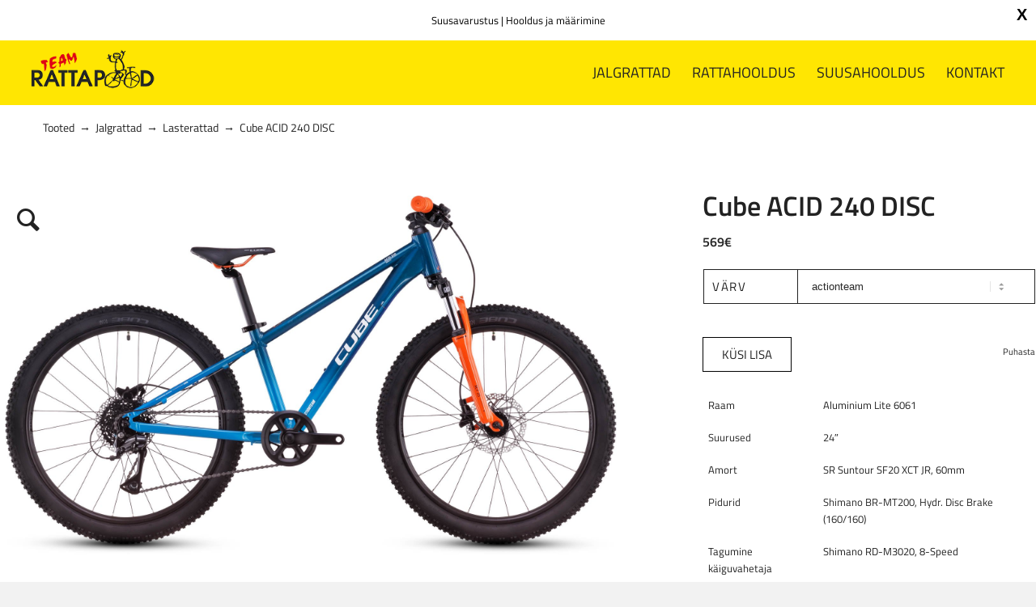

--- FILE ---
content_type: text/html; charset=UTF-8
request_url: https://rattapood.ee/toode/cube-acid-240-disc/
body_size: 21943
content:
<!DOCTYPE html>
<html lang="et" class="html_stretched responsive av-preloader-disabled  html_header_top html_logo_left html_main_nav_header html_menu_right html_custom html_header_sticky html_header_shrinking html_mobile_menu_tablet html_header_searchicon_disabled html_content_align_center html_header_unstick_top html_header_stretch html_minimal_header html_elegant-blog html_modern-blog html_av-submenu-hidden html_av-submenu-display-click html_av-overlay-side html_av-overlay-side-classic html_av-submenu-noclone html_entry_id_9627 av-cookies-no-cookie-consent av-no-preview av-default-lightbox html_text_menu_active av-mobile-menu-switch-default">
<head>
<meta charset="UTF-8" />


<!-- mobile setting -->
<meta name="viewport" content="width=device-width, initial-scale=1">

<!-- Scripts/CSS and wp_head hook -->
<meta name='robots' content='index, follow, max-image-preview:large, max-snippet:-1, max-video-preview:-1' />

	<!-- This site is optimized with the Yoast SEO plugin v26.8 - https://yoast.com/product/yoast-seo-wordpress/ -->
	<title>Cube ACID 240 DISC - Team Rattapood</title>
	<link rel="canonical" href="https://rattapood.ee/toode/cube-acid-240-disc/" />
	<meta property="og:locale" content="et_EE" />
	<meta property="og:type" content="article" />
	<meta property="og:title" content="Cube ACID 240 DISC - Team Rattapood" />
	<meta property="og:description" content="Raam Aluminium Lite 6061 Suurused 24&#8243; Amort SR Suntour SF20 XCT JR, 60mm Pidurid Shimano BR-MT200, Hydr. Disc Brake (160/160) Tagumine käiguvahetaja Shimano RD-M3020, 8-Speed Lingid Shimano SL-M315, Rapidfire-Plus Keskjooks Thun PASO-ML BSA Vändad ACID 32T, 127mm with Kettguard Kassett Sunrace CSM55, 11-34 Kett KMC Z8.3 Kaelakauss CUBE FPH863, Semi-Integrated Stem CUBE Aluminium Lite Lenks [&hellip;]" />
	<meta property="og:url" content="https://rattapood.ee/toode/cube-acid-240-disc/" />
	<meta property="og:site_name" content="Team Rattapood" />
	<meta property="article:publisher" content="https://www.facebook.com/TeamRattapood/" />
	<meta property="article:modified_time" content="2025-02-10T19:12:29+00:00" />
	<meta property="og:image" content="https://rattapood.ee/wp-content/uploads/2025/02/synqup_851500_360I_00_1920x1920.jpg" />
	<meta property="og:image:width" content="1920" />
	<meta property="og:image:height" content="1132" />
	<meta property="og:image:type" content="image/jpeg" />
	<meta name="twitter:card" content="summary_large_image" />
	<script type="application/ld+json" class="yoast-schema-graph">{"@context":"https://schema.org","@graph":[{"@type":"WebPage","@id":"https://rattapood.ee/toode/cube-acid-240-disc/","url":"https://rattapood.ee/toode/cube-acid-240-disc/","name":"Cube ACID 240 DISC - Team Rattapood","isPartOf":{"@id":"https://rattapood.ee/#website"},"primaryImageOfPage":{"@id":"https://rattapood.ee/toode/cube-acid-240-disc/#primaryimage"},"image":{"@id":"https://rattapood.ee/toode/cube-acid-240-disc/#primaryimage"},"thumbnailUrl":"https://rattapood.ee/wp-content/uploads/2025/02/synqup_851500_360I_00_1920x1920.jpg","datePublished":"2025-02-10T19:09:25+00:00","dateModified":"2025-02-10T19:12:29+00:00","breadcrumb":{"@id":"https://rattapood.ee/toode/cube-acid-240-disc/#breadcrumb"},"inLanguage":"et","potentialAction":[{"@type":"ReadAction","target":["https://rattapood.ee/toode/cube-acid-240-disc/"]}]},{"@type":"ImageObject","inLanguage":"et","@id":"https://rattapood.ee/toode/cube-acid-240-disc/#primaryimage","url":"https://rattapood.ee/wp-content/uploads/2025/02/synqup_851500_360I_00_1920x1920.jpg","contentUrl":"https://rattapood.ee/wp-content/uploads/2025/02/synqup_851500_360I_00_1920x1920.jpg","width":1920,"height":1132},{"@type":"BreadcrumbList","@id":"https://rattapood.ee/toode/cube-acid-240-disc/#breadcrumb","itemListElement":[{"@type":"ListItem","position":1,"name":"Home","item":"https://rattapood.ee/pealeht/"},{"@type":"ListItem","position":2,"name":"Tooted","item":"https://rattapood.ee/tooted/"},{"@type":"ListItem","position":3,"name":"Cube ACID 240 DISC"}]},{"@type":"WebSite","@id":"https://rattapood.ee/#website","url":"https://rattapood.ee/","name":"Team Rattapood","description":"","publisher":{"@id":"https://rattapood.ee/#organization"},"potentialAction":[{"@type":"SearchAction","target":{"@type":"EntryPoint","urlTemplate":"https://rattapood.ee/?s={search_term_string}"},"query-input":{"@type":"PropertyValueSpecification","valueRequired":true,"valueName":"search_term_string"}}],"inLanguage":"et"},{"@type":"Organization","@id":"https://rattapood.ee/#organization","name":"Team Rattapood","url":"https://rattapood.ee/","logo":{"@type":"ImageObject","inLanguage":"et","@id":"https://rattapood.ee/#/schema/logo/image/","url":"https://rattapood.ee/wp-content/uploads/2016/08/facebookthumbnail-1.png","contentUrl":"https://rattapood.ee/wp-content/uploads/2016/08/facebookthumbnail-1.png","width":700,"height":368,"caption":"Team Rattapood"},"image":{"@id":"https://rattapood.ee/#/schema/logo/image/"},"sameAs":["https://www.facebook.com/TeamRattapood/"]}]}</script>
	<!-- / Yoast SEO plugin. -->


<link rel='dns-prefetch' href='//cdnjs.cloudflare.com' />
<link rel='dns-prefetch' href='//www.googletagmanager.com' />
<link rel="alternate" type="application/rss+xml" title="Team Rattapood &raquo; RSS" href="https://rattapood.ee/feed/" />
<link rel="alternate" type="application/rss+xml" title="Team Rattapood &raquo; Kommentaaride RSS" href="https://rattapood.ee/comments/feed/" />
<link rel="alternate" title="oEmbed (JSON)" type="application/json+oembed" href="https://rattapood.ee/wp-json/oembed/1.0/embed?url=https%3A%2F%2Frattapood.ee%2Ftoode%2Fcube-acid-240-disc%2F" />
<link rel="alternate" title="oEmbed (XML)" type="text/xml+oembed" href="https://rattapood.ee/wp-json/oembed/1.0/embed?url=https%3A%2F%2Frattapood.ee%2Ftoode%2Fcube-acid-240-disc%2F&#038;format=xml" />
<style id='wp-img-auto-sizes-contain-inline-css' type='text/css'>
img:is([sizes=auto i],[sizes^="auto," i]){contain-intrinsic-size:3000px 1500px}
/*# sourceURL=wp-img-auto-sizes-contain-inline-css */
</style>
<link rel='stylesheet' id='avia-woocommerce-css-css' href='https://rattapood.ee/wp-content/themes/enfold/config-woocommerce/woocommerce-mod.css?ver=5.5' type='text/css' media='all' />
<link rel='stylesheet' id='avia-grid-css' href='https://rattapood.ee/wp-content/themes/enfold/css/grid.css?ver=5.5' type='text/css' media='all' />
<link rel='stylesheet' id='avia-base-css' href='https://rattapood.ee/wp-content/themes/enfold/css/base.css?ver=5.5' type='text/css' media='all' />
<link rel='stylesheet' id='avia-layout-css' href='https://rattapood.ee/wp-content/themes/enfold/css/layout.css?ver=5.5' type='text/css' media='all' />
<link rel='stylesheet' id='avia-module-audioplayer-css' href='https://rattapood.ee/wp-content/themes/enfold/config-templatebuilder/avia-shortcodes/audio-player/audio-player.css?ver=5.5' type='text/css' media='all' />
<link rel='stylesheet' id='avia-module-blog-css' href='https://rattapood.ee/wp-content/themes/enfold/config-templatebuilder/avia-shortcodes/blog/blog.css?ver=5.5' type='text/css' media='all' />
<link rel='stylesheet' id='avia-module-postslider-css' href='https://rattapood.ee/wp-content/themes/enfold/config-templatebuilder/avia-shortcodes/postslider/postslider.css?ver=5.5' type='text/css' media='all' />
<link rel='stylesheet' id='avia-module-button-css' href='https://rattapood.ee/wp-content/themes/enfold/config-templatebuilder/avia-shortcodes/buttons/buttons.css?ver=5.5' type='text/css' media='all' />
<link rel='stylesheet' id='avia-module-buttonrow-css' href='https://rattapood.ee/wp-content/themes/enfold/config-templatebuilder/avia-shortcodes/buttonrow/buttonrow.css?ver=5.5' type='text/css' media='all' />
<link rel='stylesheet' id='avia-module-button-fullwidth-css' href='https://rattapood.ee/wp-content/themes/enfold/config-templatebuilder/avia-shortcodes/buttons_fullwidth/buttons_fullwidth.css?ver=5.5' type='text/css' media='all' />
<link rel='stylesheet' id='avia-module-catalogue-css' href='https://rattapood.ee/wp-content/themes/enfold/config-templatebuilder/avia-shortcodes/catalogue/catalogue.css?ver=5.5' type='text/css' media='all' />
<link rel='stylesheet' id='avia-module-comments-css' href='https://rattapood.ee/wp-content/themes/enfold/config-templatebuilder/avia-shortcodes/comments/comments.css?ver=5.5' type='text/css' media='all' />
<link rel='stylesheet' id='avia-module-contact-css' href='https://rattapood.ee/wp-content/themes/enfold/config-templatebuilder/avia-shortcodes/contact/contact.css?ver=5.5' type='text/css' media='all' />
<link rel='stylesheet' id='avia-module-slideshow-css' href='https://rattapood.ee/wp-content/themes/enfold/config-templatebuilder/avia-shortcodes/slideshow/slideshow.css?ver=5.5' type='text/css' media='all' />
<link rel='stylesheet' id='avia-module-slideshow-contentpartner-css' href='https://rattapood.ee/wp-content/themes/enfold/config-templatebuilder/avia-shortcodes/contentslider/contentslider.css?ver=5.5' type='text/css' media='all' />
<link rel='stylesheet' id='avia-module-countdown-css' href='https://rattapood.ee/wp-content/themes/enfold/config-templatebuilder/avia-shortcodes/countdown/countdown.css?ver=5.5' type='text/css' media='all' />
<link rel='stylesheet' id='avia-module-gallery-css' href='https://rattapood.ee/wp-content/themes/enfold/config-templatebuilder/avia-shortcodes/gallery/gallery.css?ver=5.5' type='text/css' media='all' />
<link rel='stylesheet' id='avia-module-gallery-hor-css' href='https://rattapood.ee/wp-content/themes/enfold/config-templatebuilder/avia-shortcodes/gallery_horizontal/gallery_horizontal.css?ver=5.5' type='text/css' media='all' />
<link rel='stylesheet' id='avia-module-maps-css' href='https://rattapood.ee/wp-content/themes/enfold/config-templatebuilder/avia-shortcodes/google_maps/google_maps.css?ver=5.5' type='text/css' media='all' />
<link rel='stylesheet' id='avia-module-gridrow-css' href='https://rattapood.ee/wp-content/themes/enfold/config-templatebuilder/avia-shortcodes/grid_row/grid_row.css?ver=5.5' type='text/css' media='all' />
<link rel='stylesheet' id='avia-module-heading-css' href='https://rattapood.ee/wp-content/themes/enfold/config-templatebuilder/avia-shortcodes/heading/heading.css?ver=5.5' type='text/css' media='all' />
<link rel='stylesheet' id='avia-module-rotator-css' href='https://rattapood.ee/wp-content/themes/enfold/config-templatebuilder/avia-shortcodes/headline_rotator/headline_rotator.css?ver=5.5' type='text/css' media='all' />
<link rel='stylesheet' id='avia-module-hr-css' href='https://rattapood.ee/wp-content/themes/enfold/config-templatebuilder/avia-shortcodes/hr/hr.css?ver=5.5' type='text/css' media='all' />
<link rel='stylesheet' id='avia-module-icon-css' href='https://rattapood.ee/wp-content/themes/enfold/config-templatebuilder/avia-shortcodes/icon/icon.css?ver=5.5' type='text/css' media='all' />
<link rel='stylesheet' id='avia-module-icon-circles-css' href='https://rattapood.ee/wp-content/themes/enfold/config-templatebuilder/avia-shortcodes/icon_circles/icon_circles.css?ver=5.5' type='text/css' media='all' />
<link rel='stylesheet' id='avia-module-iconbox-css' href='https://rattapood.ee/wp-content/themes/enfold/config-templatebuilder/avia-shortcodes/iconbox/iconbox.css?ver=5.5' type='text/css' media='all' />
<link rel='stylesheet' id='avia-module-icongrid-css' href='https://rattapood.ee/wp-content/themes/enfold/config-templatebuilder/avia-shortcodes/icongrid/icongrid.css?ver=5.5' type='text/css' media='all' />
<link rel='stylesheet' id='avia-module-iconlist-css' href='https://rattapood.ee/wp-content/themes/enfold/config-templatebuilder/avia-shortcodes/iconlist/iconlist.css?ver=5.5' type='text/css' media='all' />
<link rel='stylesheet' id='avia-module-image-css' href='https://rattapood.ee/wp-content/themes/enfold/config-templatebuilder/avia-shortcodes/image/image.css?ver=5.5' type='text/css' media='all' />
<link rel='stylesheet' id='avia-module-image-diff-css' href='https://rattapood.ee/wp-content/themes/enfold/config-templatebuilder/avia-shortcodes/image_diff/image_diff.css?ver=5.5' type='text/css' media='all' />
<link rel='stylesheet' id='avia-module-hotspot-css' href='https://rattapood.ee/wp-content/themes/enfold/config-templatebuilder/avia-shortcodes/image_hotspots/image_hotspots.css?ver=5.5' type='text/css' media='all' />
<link rel='stylesheet' id='avia-module-sc-lottie-animation-css' href='https://rattapood.ee/wp-content/themes/enfold/config-templatebuilder/avia-shortcodes/lottie_animation/lottie_animation.css?ver=5.5' type='text/css' media='all' />
<link rel='stylesheet' id='avia-module-magazine-css' href='https://rattapood.ee/wp-content/themes/enfold/config-templatebuilder/avia-shortcodes/magazine/magazine.css?ver=5.5' type='text/css' media='all' />
<link rel='stylesheet' id='avia-module-masonry-css' href='https://rattapood.ee/wp-content/themes/enfold/config-templatebuilder/avia-shortcodes/masonry_entries/masonry_entries.css?ver=5.5' type='text/css' media='all' />
<link rel='stylesheet' id='avia-siteloader-css' href='https://rattapood.ee/wp-content/themes/enfold/css/avia-snippet-site-preloader.css?ver=5.5' type='text/css' media='all' />
<link rel='stylesheet' id='avia-module-menu-css' href='https://rattapood.ee/wp-content/themes/enfold/config-templatebuilder/avia-shortcodes/menu/menu.css?ver=5.5' type='text/css' media='all' />
<link rel='stylesheet' id='avia-module-notification-css' href='https://rattapood.ee/wp-content/themes/enfold/config-templatebuilder/avia-shortcodes/notification/notification.css?ver=5.5' type='text/css' media='all' />
<link rel='stylesheet' id='avia-module-numbers-css' href='https://rattapood.ee/wp-content/themes/enfold/config-templatebuilder/avia-shortcodes/numbers/numbers.css?ver=5.5' type='text/css' media='all' />
<link rel='stylesheet' id='avia-module-portfolio-css' href='https://rattapood.ee/wp-content/themes/enfold/config-templatebuilder/avia-shortcodes/portfolio/portfolio.css?ver=5.5' type='text/css' media='all' />
<link rel='stylesheet' id='avia-module-post-metadata-css' href='https://rattapood.ee/wp-content/themes/enfold/config-templatebuilder/avia-shortcodes/post_metadata/post_metadata.css?ver=5.5' type='text/css' media='all' />
<link rel='stylesheet' id='avia-module-progress-bar-css' href='https://rattapood.ee/wp-content/themes/enfold/config-templatebuilder/avia-shortcodes/progressbar/progressbar.css?ver=5.5' type='text/css' media='all' />
<link rel='stylesheet' id='avia-module-promobox-css' href='https://rattapood.ee/wp-content/themes/enfold/config-templatebuilder/avia-shortcodes/promobox/promobox.css?ver=5.5' type='text/css' media='all' />
<link rel='stylesheet' id='avia-sc-search-css' href='https://rattapood.ee/wp-content/themes/enfold/config-templatebuilder/avia-shortcodes/search/search.css?ver=5.5' type='text/css' media='all' />
<link rel='stylesheet' id='avia-module-slideshow-accordion-css' href='https://rattapood.ee/wp-content/themes/enfold/config-templatebuilder/avia-shortcodes/slideshow_accordion/slideshow_accordion.css?ver=5.5' type='text/css' media='all' />
<link rel='stylesheet' id='avia-module-slideshow-feature-image-css' href='https://rattapood.ee/wp-content/themes/enfold/config-templatebuilder/avia-shortcodes/slideshow_feature_image/slideshow_feature_image.css?ver=5.5' type='text/css' media='all' />
<link rel='stylesheet' id='avia-module-slideshow-fullsize-css' href='https://rattapood.ee/wp-content/themes/enfold/config-templatebuilder/avia-shortcodes/slideshow_fullsize/slideshow_fullsize.css?ver=5.5' type='text/css' media='all' />
<link rel='stylesheet' id='avia-module-slideshow-fullscreen-css' href='https://rattapood.ee/wp-content/themes/enfold/config-templatebuilder/avia-shortcodes/slideshow_fullscreen/slideshow_fullscreen.css?ver=5.5' type='text/css' media='all' />
<link rel='stylesheet' id='avia-module-slideshow-ls-css' href='https://rattapood.ee/wp-content/themes/enfold/config-templatebuilder/avia-shortcodes/slideshow_layerslider/slideshow_layerslider.css?ver=5.5' type='text/css' media='all' />
<link rel='stylesheet' id='avia-module-social-css' href='https://rattapood.ee/wp-content/themes/enfold/config-templatebuilder/avia-shortcodes/social_share/social_share.css?ver=5.5' type='text/css' media='all' />
<link rel='stylesheet' id='avia-module-tabsection-css' href='https://rattapood.ee/wp-content/themes/enfold/config-templatebuilder/avia-shortcodes/tab_section/tab_section.css?ver=5.5' type='text/css' media='all' />
<link rel='stylesheet' id='avia-module-table-css' href='https://rattapood.ee/wp-content/themes/enfold/config-templatebuilder/avia-shortcodes/table/table.css?ver=5.5' type='text/css' media='all' />
<link rel='stylesheet' id='avia-module-tabs-css' href='https://rattapood.ee/wp-content/themes/enfold/config-templatebuilder/avia-shortcodes/tabs/tabs.css?ver=5.5' type='text/css' media='all' />
<link rel='stylesheet' id='avia-module-team-css' href='https://rattapood.ee/wp-content/themes/enfold/config-templatebuilder/avia-shortcodes/team/team.css?ver=5.5' type='text/css' media='all' />
<link rel='stylesheet' id='avia-module-testimonials-css' href='https://rattapood.ee/wp-content/themes/enfold/config-templatebuilder/avia-shortcodes/testimonials/testimonials.css?ver=5.5' type='text/css' media='all' />
<link rel='stylesheet' id='avia-module-timeline-css' href='https://rattapood.ee/wp-content/themes/enfold/config-templatebuilder/avia-shortcodes/timeline/timeline.css?ver=5.5' type='text/css' media='all' />
<link rel='stylesheet' id='avia-module-toggles-css' href='https://rattapood.ee/wp-content/themes/enfold/config-templatebuilder/avia-shortcodes/toggles/toggles.css?ver=5.5' type='text/css' media='all' />
<link rel='stylesheet' id='avia-module-video-css' href='https://rattapood.ee/wp-content/themes/enfold/config-templatebuilder/avia-shortcodes/video/video.css?ver=5.5' type='text/css' media='all' />
<style id='wp-emoji-styles-inline-css' type='text/css'>

	img.wp-smiley, img.emoji {
		display: inline !important;
		border: none !important;
		box-shadow: none !important;
		height: 1em !important;
		width: 1em !important;
		margin: 0 0.07em !important;
		vertical-align: -0.1em !important;
		background: none !important;
		padding: 0 !important;
	}
/*# sourceURL=wp-emoji-styles-inline-css */
</style>
<style id='wp-block-library-inline-css' type='text/css'>
:root{--wp-block-synced-color:#7a00df;--wp-block-synced-color--rgb:122,0,223;--wp-bound-block-color:var(--wp-block-synced-color);--wp-editor-canvas-background:#ddd;--wp-admin-theme-color:#007cba;--wp-admin-theme-color--rgb:0,124,186;--wp-admin-theme-color-darker-10:#006ba1;--wp-admin-theme-color-darker-10--rgb:0,107,160.5;--wp-admin-theme-color-darker-20:#005a87;--wp-admin-theme-color-darker-20--rgb:0,90,135;--wp-admin-border-width-focus:2px}@media (min-resolution:192dpi){:root{--wp-admin-border-width-focus:1.5px}}.wp-element-button{cursor:pointer}:root .has-very-light-gray-background-color{background-color:#eee}:root .has-very-dark-gray-background-color{background-color:#313131}:root .has-very-light-gray-color{color:#eee}:root .has-very-dark-gray-color{color:#313131}:root .has-vivid-green-cyan-to-vivid-cyan-blue-gradient-background{background:linear-gradient(135deg,#00d084,#0693e3)}:root .has-purple-crush-gradient-background{background:linear-gradient(135deg,#34e2e4,#4721fb 50%,#ab1dfe)}:root .has-hazy-dawn-gradient-background{background:linear-gradient(135deg,#faaca8,#dad0ec)}:root .has-subdued-olive-gradient-background{background:linear-gradient(135deg,#fafae1,#67a671)}:root .has-atomic-cream-gradient-background{background:linear-gradient(135deg,#fdd79a,#004a59)}:root .has-nightshade-gradient-background{background:linear-gradient(135deg,#330968,#31cdcf)}:root .has-midnight-gradient-background{background:linear-gradient(135deg,#020381,#2874fc)}:root{--wp--preset--font-size--normal:16px;--wp--preset--font-size--huge:42px}.has-regular-font-size{font-size:1em}.has-larger-font-size{font-size:2.625em}.has-normal-font-size{font-size:var(--wp--preset--font-size--normal)}.has-huge-font-size{font-size:var(--wp--preset--font-size--huge)}.has-text-align-center{text-align:center}.has-text-align-left{text-align:left}.has-text-align-right{text-align:right}.has-fit-text{white-space:nowrap!important}#end-resizable-editor-section{display:none}.aligncenter{clear:both}.items-justified-left{justify-content:flex-start}.items-justified-center{justify-content:center}.items-justified-right{justify-content:flex-end}.items-justified-space-between{justify-content:space-between}.screen-reader-text{border:0;clip-path:inset(50%);height:1px;margin:-1px;overflow:hidden;padding:0;position:absolute;width:1px;word-wrap:normal!important}.screen-reader-text:focus{background-color:#ddd;clip-path:none;color:#444;display:block;font-size:1em;height:auto;left:5px;line-height:normal;padding:15px 23px 14px;text-decoration:none;top:5px;width:auto;z-index:100000}html :where(.has-border-color){border-style:solid}html :where([style*=border-top-color]){border-top-style:solid}html :where([style*=border-right-color]){border-right-style:solid}html :where([style*=border-bottom-color]){border-bottom-style:solid}html :where([style*=border-left-color]){border-left-style:solid}html :where([style*=border-width]){border-style:solid}html :where([style*=border-top-width]){border-top-style:solid}html :where([style*=border-right-width]){border-right-style:solid}html :where([style*=border-bottom-width]){border-bottom-style:solid}html :where([style*=border-left-width]){border-left-style:solid}html :where(img[class*=wp-image-]){height:auto;max-width:100%}:where(figure){margin:0 0 1em}html :where(.is-position-sticky){--wp-admin--admin-bar--position-offset:var(--wp-admin--admin-bar--height,0px)}@media screen and (max-width:600px){html :where(.is-position-sticky){--wp-admin--admin-bar--position-offset:0px}}

/*# sourceURL=wp-block-library-inline-css */
</style><link rel='stylesheet' id='wc-blocks-style-css' href='https://rattapood.ee/wp-content/plugins/woocommerce/assets/client/blocks/wc-blocks.css?ver=wc-10.3.7' type='text/css' media='all' />
<style id='global-styles-inline-css' type='text/css'>
:root{--wp--preset--aspect-ratio--square: 1;--wp--preset--aspect-ratio--4-3: 4/3;--wp--preset--aspect-ratio--3-4: 3/4;--wp--preset--aspect-ratio--3-2: 3/2;--wp--preset--aspect-ratio--2-3: 2/3;--wp--preset--aspect-ratio--16-9: 16/9;--wp--preset--aspect-ratio--9-16: 9/16;--wp--preset--color--black: #000000;--wp--preset--color--cyan-bluish-gray: #abb8c3;--wp--preset--color--white: #ffffff;--wp--preset--color--pale-pink: #f78da7;--wp--preset--color--vivid-red: #cf2e2e;--wp--preset--color--luminous-vivid-orange: #ff6900;--wp--preset--color--luminous-vivid-amber: #fcb900;--wp--preset--color--light-green-cyan: #7bdcb5;--wp--preset--color--vivid-green-cyan: #00d084;--wp--preset--color--pale-cyan-blue: #8ed1fc;--wp--preset--color--vivid-cyan-blue: #0693e3;--wp--preset--color--vivid-purple: #9b51e0;--wp--preset--color--metallic-red: #b02b2c;--wp--preset--color--maximum-yellow-red: #edae44;--wp--preset--color--yellow-sun: #eeee22;--wp--preset--color--palm-leaf: #83a846;--wp--preset--color--aero: #7bb0e7;--wp--preset--color--old-lavender: #745f7e;--wp--preset--color--steel-teal: #5f8789;--wp--preset--color--raspberry-pink: #d65799;--wp--preset--color--medium-turquoise: #4ecac2;--wp--preset--gradient--vivid-cyan-blue-to-vivid-purple: linear-gradient(135deg,rgb(6,147,227) 0%,rgb(155,81,224) 100%);--wp--preset--gradient--light-green-cyan-to-vivid-green-cyan: linear-gradient(135deg,rgb(122,220,180) 0%,rgb(0,208,130) 100%);--wp--preset--gradient--luminous-vivid-amber-to-luminous-vivid-orange: linear-gradient(135deg,rgb(252,185,0) 0%,rgb(255,105,0) 100%);--wp--preset--gradient--luminous-vivid-orange-to-vivid-red: linear-gradient(135deg,rgb(255,105,0) 0%,rgb(207,46,46) 100%);--wp--preset--gradient--very-light-gray-to-cyan-bluish-gray: linear-gradient(135deg,rgb(238,238,238) 0%,rgb(169,184,195) 100%);--wp--preset--gradient--cool-to-warm-spectrum: linear-gradient(135deg,rgb(74,234,220) 0%,rgb(151,120,209) 20%,rgb(207,42,186) 40%,rgb(238,44,130) 60%,rgb(251,105,98) 80%,rgb(254,248,76) 100%);--wp--preset--gradient--blush-light-purple: linear-gradient(135deg,rgb(255,206,236) 0%,rgb(152,150,240) 100%);--wp--preset--gradient--blush-bordeaux: linear-gradient(135deg,rgb(254,205,165) 0%,rgb(254,45,45) 50%,rgb(107,0,62) 100%);--wp--preset--gradient--luminous-dusk: linear-gradient(135deg,rgb(255,203,112) 0%,rgb(199,81,192) 50%,rgb(65,88,208) 100%);--wp--preset--gradient--pale-ocean: linear-gradient(135deg,rgb(255,245,203) 0%,rgb(182,227,212) 50%,rgb(51,167,181) 100%);--wp--preset--gradient--electric-grass: linear-gradient(135deg,rgb(202,248,128) 0%,rgb(113,206,126) 100%);--wp--preset--gradient--midnight: linear-gradient(135deg,rgb(2,3,129) 0%,rgb(40,116,252) 100%);--wp--preset--font-size--small: 1rem;--wp--preset--font-size--medium: 1.125rem;--wp--preset--font-size--large: 1.75rem;--wp--preset--font-size--x-large: clamp(1.75rem, 3vw, 2.25rem);--wp--preset--spacing--20: 0.44rem;--wp--preset--spacing--30: 0.67rem;--wp--preset--spacing--40: 1rem;--wp--preset--spacing--50: 1.5rem;--wp--preset--spacing--60: 2.25rem;--wp--preset--spacing--70: 3.38rem;--wp--preset--spacing--80: 5.06rem;--wp--preset--shadow--natural: 6px 6px 9px rgba(0, 0, 0, 0.2);--wp--preset--shadow--deep: 12px 12px 50px rgba(0, 0, 0, 0.4);--wp--preset--shadow--sharp: 6px 6px 0px rgba(0, 0, 0, 0.2);--wp--preset--shadow--outlined: 6px 6px 0px -3px rgb(255, 255, 255), 6px 6px rgb(0, 0, 0);--wp--preset--shadow--crisp: 6px 6px 0px rgb(0, 0, 0);}:root { --wp--style--global--content-size: 800px;--wp--style--global--wide-size: 1130px; }:where(body) { margin: 0; }.wp-site-blocks > .alignleft { float: left; margin-right: 2em; }.wp-site-blocks > .alignright { float: right; margin-left: 2em; }.wp-site-blocks > .aligncenter { justify-content: center; margin-left: auto; margin-right: auto; }:where(.is-layout-flex){gap: 0.5em;}:where(.is-layout-grid){gap: 0.5em;}.is-layout-flow > .alignleft{float: left;margin-inline-start: 0;margin-inline-end: 2em;}.is-layout-flow > .alignright{float: right;margin-inline-start: 2em;margin-inline-end: 0;}.is-layout-flow > .aligncenter{margin-left: auto !important;margin-right: auto !important;}.is-layout-constrained > .alignleft{float: left;margin-inline-start: 0;margin-inline-end: 2em;}.is-layout-constrained > .alignright{float: right;margin-inline-start: 2em;margin-inline-end: 0;}.is-layout-constrained > .aligncenter{margin-left: auto !important;margin-right: auto !important;}.is-layout-constrained > :where(:not(.alignleft):not(.alignright):not(.alignfull)){max-width: var(--wp--style--global--content-size);margin-left: auto !important;margin-right: auto !important;}.is-layout-constrained > .alignwide{max-width: var(--wp--style--global--wide-size);}body .is-layout-flex{display: flex;}.is-layout-flex{flex-wrap: wrap;align-items: center;}.is-layout-flex > :is(*, div){margin: 0;}body .is-layout-grid{display: grid;}.is-layout-grid > :is(*, div){margin: 0;}body{padding-top: 0px;padding-right: 0px;padding-bottom: 0px;padding-left: 0px;}a:where(:not(.wp-element-button)){text-decoration: underline;}:root :where(.wp-element-button, .wp-block-button__link){background-color: #32373c;border-width: 0;color: #fff;font-family: inherit;font-size: inherit;font-style: inherit;font-weight: inherit;letter-spacing: inherit;line-height: inherit;padding-top: calc(0.667em + 2px);padding-right: calc(1.333em + 2px);padding-bottom: calc(0.667em + 2px);padding-left: calc(1.333em + 2px);text-decoration: none;text-transform: inherit;}.has-black-color{color: var(--wp--preset--color--black) !important;}.has-cyan-bluish-gray-color{color: var(--wp--preset--color--cyan-bluish-gray) !important;}.has-white-color{color: var(--wp--preset--color--white) !important;}.has-pale-pink-color{color: var(--wp--preset--color--pale-pink) !important;}.has-vivid-red-color{color: var(--wp--preset--color--vivid-red) !important;}.has-luminous-vivid-orange-color{color: var(--wp--preset--color--luminous-vivid-orange) !important;}.has-luminous-vivid-amber-color{color: var(--wp--preset--color--luminous-vivid-amber) !important;}.has-light-green-cyan-color{color: var(--wp--preset--color--light-green-cyan) !important;}.has-vivid-green-cyan-color{color: var(--wp--preset--color--vivid-green-cyan) !important;}.has-pale-cyan-blue-color{color: var(--wp--preset--color--pale-cyan-blue) !important;}.has-vivid-cyan-blue-color{color: var(--wp--preset--color--vivid-cyan-blue) !important;}.has-vivid-purple-color{color: var(--wp--preset--color--vivid-purple) !important;}.has-metallic-red-color{color: var(--wp--preset--color--metallic-red) !important;}.has-maximum-yellow-red-color{color: var(--wp--preset--color--maximum-yellow-red) !important;}.has-yellow-sun-color{color: var(--wp--preset--color--yellow-sun) !important;}.has-palm-leaf-color{color: var(--wp--preset--color--palm-leaf) !important;}.has-aero-color{color: var(--wp--preset--color--aero) !important;}.has-old-lavender-color{color: var(--wp--preset--color--old-lavender) !important;}.has-steel-teal-color{color: var(--wp--preset--color--steel-teal) !important;}.has-raspberry-pink-color{color: var(--wp--preset--color--raspberry-pink) !important;}.has-medium-turquoise-color{color: var(--wp--preset--color--medium-turquoise) !important;}.has-black-background-color{background-color: var(--wp--preset--color--black) !important;}.has-cyan-bluish-gray-background-color{background-color: var(--wp--preset--color--cyan-bluish-gray) !important;}.has-white-background-color{background-color: var(--wp--preset--color--white) !important;}.has-pale-pink-background-color{background-color: var(--wp--preset--color--pale-pink) !important;}.has-vivid-red-background-color{background-color: var(--wp--preset--color--vivid-red) !important;}.has-luminous-vivid-orange-background-color{background-color: var(--wp--preset--color--luminous-vivid-orange) !important;}.has-luminous-vivid-amber-background-color{background-color: var(--wp--preset--color--luminous-vivid-amber) !important;}.has-light-green-cyan-background-color{background-color: var(--wp--preset--color--light-green-cyan) !important;}.has-vivid-green-cyan-background-color{background-color: var(--wp--preset--color--vivid-green-cyan) !important;}.has-pale-cyan-blue-background-color{background-color: var(--wp--preset--color--pale-cyan-blue) !important;}.has-vivid-cyan-blue-background-color{background-color: var(--wp--preset--color--vivid-cyan-blue) !important;}.has-vivid-purple-background-color{background-color: var(--wp--preset--color--vivid-purple) !important;}.has-metallic-red-background-color{background-color: var(--wp--preset--color--metallic-red) !important;}.has-maximum-yellow-red-background-color{background-color: var(--wp--preset--color--maximum-yellow-red) !important;}.has-yellow-sun-background-color{background-color: var(--wp--preset--color--yellow-sun) !important;}.has-palm-leaf-background-color{background-color: var(--wp--preset--color--palm-leaf) !important;}.has-aero-background-color{background-color: var(--wp--preset--color--aero) !important;}.has-old-lavender-background-color{background-color: var(--wp--preset--color--old-lavender) !important;}.has-steel-teal-background-color{background-color: var(--wp--preset--color--steel-teal) !important;}.has-raspberry-pink-background-color{background-color: var(--wp--preset--color--raspberry-pink) !important;}.has-medium-turquoise-background-color{background-color: var(--wp--preset--color--medium-turquoise) !important;}.has-black-border-color{border-color: var(--wp--preset--color--black) !important;}.has-cyan-bluish-gray-border-color{border-color: var(--wp--preset--color--cyan-bluish-gray) !important;}.has-white-border-color{border-color: var(--wp--preset--color--white) !important;}.has-pale-pink-border-color{border-color: var(--wp--preset--color--pale-pink) !important;}.has-vivid-red-border-color{border-color: var(--wp--preset--color--vivid-red) !important;}.has-luminous-vivid-orange-border-color{border-color: var(--wp--preset--color--luminous-vivid-orange) !important;}.has-luminous-vivid-amber-border-color{border-color: var(--wp--preset--color--luminous-vivid-amber) !important;}.has-light-green-cyan-border-color{border-color: var(--wp--preset--color--light-green-cyan) !important;}.has-vivid-green-cyan-border-color{border-color: var(--wp--preset--color--vivid-green-cyan) !important;}.has-pale-cyan-blue-border-color{border-color: var(--wp--preset--color--pale-cyan-blue) !important;}.has-vivid-cyan-blue-border-color{border-color: var(--wp--preset--color--vivid-cyan-blue) !important;}.has-vivid-purple-border-color{border-color: var(--wp--preset--color--vivid-purple) !important;}.has-metallic-red-border-color{border-color: var(--wp--preset--color--metallic-red) !important;}.has-maximum-yellow-red-border-color{border-color: var(--wp--preset--color--maximum-yellow-red) !important;}.has-yellow-sun-border-color{border-color: var(--wp--preset--color--yellow-sun) !important;}.has-palm-leaf-border-color{border-color: var(--wp--preset--color--palm-leaf) !important;}.has-aero-border-color{border-color: var(--wp--preset--color--aero) !important;}.has-old-lavender-border-color{border-color: var(--wp--preset--color--old-lavender) !important;}.has-steel-teal-border-color{border-color: var(--wp--preset--color--steel-teal) !important;}.has-raspberry-pink-border-color{border-color: var(--wp--preset--color--raspberry-pink) !important;}.has-medium-turquoise-border-color{border-color: var(--wp--preset--color--medium-turquoise) !important;}.has-vivid-cyan-blue-to-vivid-purple-gradient-background{background: var(--wp--preset--gradient--vivid-cyan-blue-to-vivid-purple) !important;}.has-light-green-cyan-to-vivid-green-cyan-gradient-background{background: var(--wp--preset--gradient--light-green-cyan-to-vivid-green-cyan) !important;}.has-luminous-vivid-amber-to-luminous-vivid-orange-gradient-background{background: var(--wp--preset--gradient--luminous-vivid-amber-to-luminous-vivid-orange) !important;}.has-luminous-vivid-orange-to-vivid-red-gradient-background{background: var(--wp--preset--gradient--luminous-vivid-orange-to-vivid-red) !important;}.has-very-light-gray-to-cyan-bluish-gray-gradient-background{background: var(--wp--preset--gradient--very-light-gray-to-cyan-bluish-gray) !important;}.has-cool-to-warm-spectrum-gradient-background{background: var(--wp--preset--gradient--cool-to-warm-spectrum) !important;}.has-blush-light-purple-gradient-background{background: var(--wp--preset--gradient--blush-light-purple) !important;}.has-blush-bordeaux-gradient-background{background: var(--wp--preset--gradient--blush-bordeaux) !important;}.has-luminous-dusk-gradient-background{background: var(--wp--preset--gradient--luminous-dusk) !important;}.has-pale-ocean-gradient-background{background: var(--wp--preset--gradient--pale-ocean) !important;}.has-electric-grass-gradient-background{background: var(--wp--preset--gradient--electric-grass) !important;}.has-midnight-gradient-background{background: var(--wp--preset--gradient--midnight) !important;}.has-small-font-size{font-size: var(--wp--preset--font-size--small) !important;}.has-medium-font-size{font-size: var(--wp--preset--font-size--medium) !important;}.has-large-font-size{font-size: var(--wp--preset--font-size--large) !important;}.has-x-large-font-size{font-size: var(--wp--preset--font-size--x-large) !important;}
/*# sourceURL=global-styles-inline-css */
</style>

<link rel='stylesheet' id='swiper-min-css-css' href='https://rattapood.ee/wp-content/plugins/bs-swiper-main/assets/css/swiper-bundle.min.css?ver=202601081909' type='text/css' media='all' />
<link rel='stylesheet' id='swiper-style-css-css' href='https://rattapood.ee/wp-content/plugins/bs-swiper-main/assets/css/swiper-style.min.css?ver=202601081909' type='text/css' media='all' />
<style id='woocommerce-inline-inline-css' type='text/css'>
.woocommerce form .form-row .required { visibility: visible; }
/*# sourceURL=woocommerce-inline-inline-css */
</style>
<link rel='stylesheet' id='wpfront-notification-bar-css' href='https://rattapood.ee/wp-content/plugins/wpfront-notification-bar/css/wpfront-notification-bar.min.css?ver=3.5.1.05102' type='text/css' media='all' />
<link rel='stylesheet' id='photoswipe-css-css' href='https://cdnjs.cloudflare.com/ajax/libs/photoswipe/5.3.6/photoswipe.min.css?ver=5.3.6' type='text/css' media='all' />
<link rel='stylesheet' id='photoswipe-css' href='https://rattapood.ee/wp-content/plugins/woocommerce/assets/css/photoswipe/photoswipe.min.css?ver=10.3.7' type='text/css' media='all' />
<link rel='stylesheet' id='photoswipe-default-skin-css' href='https://rattapood.ee/wp-content/plugins/woocommerce/assets/css/photoswipe/default-skin/default-skin.min.css?ver=10.3.7' type='text/css' media='all' />
<link rel='stylesheet' id='brands-styles-css' href='https://rattapood.ee/wp-content/plugins/woocommerce/assets/css/brands.css?ver=10.3.7' type='text/css' media='all' />
<link rel='stylesheet' id='avia-scs-css' href='https://rattapood.ee/wp-content/themes/enfold/css/shortcodes.css?ver=5.5' type='text/css' media='all' />
<link rel='stylesheet' id='avia-popup-css-css' href='https://rattapood.ee/wp-content/themes/enfold/js/aviapopup/magnific-popup.min.css?ver=5.5' type='text/css' media='screen' />
<link rel='stylesheet' id='avia-lightbox-css' href='https://rattapood.ee/wp-content/themes/enfold/css/avia-snippet-lightbox.css?ver=5.5' type='text/css' media='screen' />
<link rel='stylesheet' id='avia-widget-css-css' href='https://rattapood.ee/wp-content/themes/enfold/css/avia-snippet-widget.css?ver=5.5' type='text/css' media='screen' />
<link rel='stylesheet' id='avia-dynamic-css' href='https://rattapood.ee/wp-content/uploads/dynamic_avia/enfold_child.css?ver=67a1fa66bd128' type='text/css' media='all' />
<link rel='stylesheet' id='avia-custom-css' href='https://rattapood.ee/wp-content/themes/enfold/css/custom.css?ver=5.5' type='text/css' media='all' />
<link rel='stylesheet' id='avia-style-css' href='https://rattapood.ee/wp-content/themes/enfold-child/style.css?ver=5.5' type='text/css' media='all' />
<script type="text/javascript" src="https://rattapood.ee/wp-includes/js/jquery/jquery.min.js?ver=3.7.1" id="jquery-core-js"></script>
<script type="text/javascript" src="https://rattapood.ee/wp-includes/js/jquery/jquery-migrate.min.js?ver=3.4.1" id="jquery-migrate-js"></script>
<script type="text/javascript" src="https://rattapood.ee/wp-content/plugins/woocommerce/assets/js/zoom/jquery.zoom.min.js?ver=1.7.21-wc.10.3.7" id="wc-zoom-js" defer="defer" data-wp-strategy="defer"></script>
<script type="text/javascript" src="https://rattapood.ee/wp-content/plugins/woocommerce/assets/js/flexslider/jquery.flexslider.min.js?ver=2.7.2-wc.10.3.7" id="wc-flexslider-js" defer="defer" data-wp-strategy="defer"></script>
<script type="text/javascript" id="wc-single-product-js-extra">
/* <![CDATA[ */
var wc_single_product_params = {"i18n_required_rating_text":"Palun vali hinnang","i18n_rating_options":["1 of 5 stars","2 of 5 stars","3 of 5 stars","4 of 5 stars","5 of 5 stars"],"i18n_product_gallery_trigger_text":"View full-screen image gallery","review_rating_required":"yes","flexslider":{"rtl":false,"animation":"slide","smoothHeight":true,"directionNav":false,"controlNav":"thumbnails","slideshow":false,"animationSpeed":500,"animationLoop":false,"allowOneSlide":false},"zoom_enabled":"1","zoom_options":[],"photoswipe_enabled":"","photoswipe_options":{"shareEl":false,"closeOnScroll":false,"history":false,"hideAnimationDuration":0,"showAnimationDuration":0},"flexslider_enabled":"1"};
//# sourceURL=wc-single-product-js-extra
/* ]]> */
</script>
<script type="text/javascript" src="https://rattapood.ee/wp-content/plugins/woocommerce/assets/js/frontend/single-product.min.js?ver=10.3.7" id="wc-single-product-js" defer="defer" data-wp-strategy="defer"></script>
<script type="text/javascript" src="https://rattapood.ee/wp-content/plugins/woocommerce/assets/js/jquery-blockui/jquery.blockUI.min.js?ver=2.7.0-wc.10.3.7" id="wc-jquery-blockui-js" defer="defer" data-wp-strategy="defer"></script>
<script type="text/javascript" src="https://rattapood.ee/wp-content/plugins/woocommerce/assets/js/js-cookie/js.cookie.min.js?ver=2.1.4-wc.10.3.7" id="wc-js-cookie-js" defer="defer" data-wp-strategy="defer"></script>
<script type="text/javascript" id="woocommerce-js-extra">
/* <![CDATA[ */
var woocommerce_params = {"ajax_url":"/wp-admin/admin-ajax.php","wc_ajax_url":"/?wc-ajax=%%endpoint%%","i18n_password_show":"Show password","i18n_password_hide":"Hide password"};
//# sourceURL=woocommerce-js-extra
/* ]]> */
</script>
<script type="text/javascript" src="https://rattapood.ee/wp-content/plugins/woocommerce/assets/js/frontend/woocommerce.min.js?ver=10.3.7" id="woocommerce-js" defer="defer" data-wp-strategy="defer"></script>
<script type="text/javascript" src="https://rattapood.ee/wp-content/plugins/wpfront-notification-bar/js/wpfront-notification-bar.min.js?ver=3.5.1.05102" id="wpfront-notification-bar-js"></script>
<script type="text/javascript" src="https://rattapood.ee/wp-content/themes/enfold/js/avia-compat.js?ver=5.5" id="avia-compat-js"></script>

<!-- Google tag (gtag.js) snippet added by Site Kit -->
<!-- Google Analytics snippet added by Site Kit -->
<script type="text/javascript" src="https://www.googletagmanager.com/gtag/js?id=GT-KFG34FD" id="google_gtagjs-js" async></script>
<script type="text/javascript" id="google_gtagjs-js-after">
/* <![CDATA[ */
window.dataLayer = window.dataLayer || [];function gtag(){dataLayer.push(arguments);}
gtag("set","linker",{"domains":["rattapood.ee"]});
gtag("js", new Date());
gtag("set", "developer_id.dZTNiMT", true);
gtag("config", "GT-KFG34FD");
//# sourceURL=google_gtagjs-js-after
/* ]]> */
</script>
<link rel="https://api.w.org/" href="https://rattapood.ee/wp-json/" /><link rel="alternate" title="JSON" type="application/json" href="https://rattapood.ee/wp-json/wp/v2/product/9627" /><link rel="EditURI" type="application/rsd+xml" title="RSD" href="https://rattapood.ee/xmlrpc.php?rsd" />
<meta name="generator" content="WordPress 6.9" />
<meta name="generator" content="WooCommerce 10.3.7" />
<link rel='shortlink' href='https://rattapood.ee/?p=9627' />
<meta name="generator" content="Site Kit by Google 1.171.0" /><link rel="profile" href="http://gmpg.org/xfn/11" />
<link rel="alternate" type="application/rss+xml" title="Team Rattapood RSS2 Feed" href="https://rattapood.ee/feed/" />
<link rel="pingback" href="https://rattapood.ee/xmlrpc.php" />

<style type='text/css' media='screen'>
 #top #header_main > .container, #top #header_main > .container .main_menu  .av-main-nav > li > a, #top #header_main #menu-item-shop .cart_dropdown_link{ height:80px; line-height: 80px; }
 .html_top_nav_header .av-logo-container{ height:80px;  }
 .html_header_top.html_header_sticky #top #wrap_all #main{ padding-top:78px; } 
</style>
<!--[if lt IE 9]><script src="https://rattapood.ee/wp-content/themes/enfold/js/html5shiv.js"></script><![endif]-->
<link rel="icon" href="https://rattapood.ee/wp-content/uploads/2017/07/tr_favicon.png" type="image/png">
	<noscript><style>.woocommerce-product-gallery{ opacity: 1 !important; }</style></noscript>
	<link rel="icon" href="https://rattapood.ee/wp-content/uploads/2017/07/cropped-tr_favicon-32x32.png" sizes="32x32" />
<link rel="icon" href="https://rattapood.ee/wp-content/uploads/2017/07/cropped-tr_favicon-192x192.png" sizes="192x192" />
<link rel="apple-touch-icon" href="https://rattapood.ee/wp-content/uploads/2017/07/cropped-tr_favicon-180x180.png" />
<meta name="msapplication-TileImage" content="https://rattapood.ee/wp-content/uploads/2017/07/cropped-tr_favicon-270x270.png" />
<style type="text/css">
		@font-face {font-family: 'entypo-fontello'; font-weight: normal; font-style: normal; font-display: auto;
		src: url('https://rattapood.ee/wp-content/themes/enfold/config-templatebuilder/avia-template-builder/assets/fonts/entypo-fontello.woff2') format('woff2'),
		url('https://rattapood.ee/wp-content/themes/enfold/config-templatebuilder/avia-template-builder/assets/fonts/entypo-fontello.woff') format('woff'),
		url('https://rattapood.ee/wp-content/themes/enfold/config-templatebuilder/avia-template-builder/assets/fonts/entypo-fontello.ttf') format('truetype'),
		url('https://rattapood.ee/wp-content/themes/enfold/config-templatebuilder/avia-template-builder/assets/fonts/entypo-fontello.svg#entypo-fontello') format('svg'),
		url('https://rattapood.ee/wp-content/themes/enfold/config-templatebuilder/avia-template-builder/assets/fonts/entypo-fontello.eot'),
		url('https://rattapood.ee/wp-content/themes/enfold/config-templatebuilder/avia-template-builder/assets/fonts/entypo-fontello.eot?#iefix') format('embedded-opentype');
		} #top .avia-font-entypo-fontello, body .avia-font-entypo-fontello, html body [data-av_iconfont='entypo-fontello']:before{ font-family: 'entypo-fontello'; }
		
		@font-face {font-family: 'fontello'; font-weight: normal; font-style: normal; font-display: auto;
		src: url('https://rattapood.ee/wp-content/uploads/avia_fonts/fontello/fontello.woff2') format('woff2'),
		url('https://rattapood.ee/wp-content/uploads/avia_fonts/fontello/fontello.woff') format('woff'),
		url('https://rattapood.ee/wp-content/uploads/avia_fonts/fontello/fontello.ttf') format('truetype'),
		url('https://rattapood.ee/wp-content/uploads/avia_fonts/fontello/fontello.svg#fontello') format('svg'),
		url('https://rattapood.ee/wp-content/uploads/avia_fonts/fontello/fontello.eot'),
		url('https://rattapood.ee/wp-content/uploads/avia_fonts/fontello/fontello.eot?#iefix') format('embedded-opentype');
		} #top .avia-font-fontello, body .avia-font-fontello, html body [data-av_iconfont='fontello']:before{ font-family: 'fontello'; }
		</style>

<!--
Debugging Info for Theme support: 

Theme: Enfold
Version: 5.5
Installed: enfold
AviaFramework Version: 5.3
AviaBuilder Version: 5.3
aviaElementManager Version: 1.0.1
- - - - - - - - - - -
ChildTheme: Enfold Child
ChildTheme Version: 1.0
ChildTheme Installed: enfold

- - - - - - - - - - -
ML:1024-PU:81-PLA:15
WP:6.9
Compress: CSS:disabled - JS:disabled
Updates: disabled
PLAu:14
-->
<link rel='stylesheet' id='wdm-juery-css-css' href='https://rattapood.ee/wp-content/plugins/product-enquiry-for-woocommerce/assets/public/css/wdm-jquery-ui.css?ver=3.2.5.2' type='text/css' media='all' />
<style id='wdm-juery-css-inline-css' type='text/css'>
.ui-dialog .ui-dialog-content {
    background: #fff;
}

.ui-dialog .ui-dialog-content {
    padding: 20px 40px;
}

.contact-bottom > a, #enquiry-form > div:nth-child(4) {
    display: none;
}

.ui-dialog .ui-dialog-titlebar {
    padding: 20px 40px;
    position: relative;
    background-color: #ffffff;
    color: #020202;
    font-weight: inherit;
    font-size: 18px;
}

.ui-widget {
    font-family: 'Titillium Web';
    font-size: inherit;
}

.contact-button {
    padding: 7px 22px !important;
    line-height: inherit;
    margin: 0;
    font-size: 15px;
    font-family: inherit;
    border-radius: 2px;
    color: #000000;
    background-color: transparent;
    border: 1px solid #000000;
    text-transform: uppercase;
}

.contact-button {
    font-size: 15px;
    padding: 13px 22px !important;
    border: 1px #000 solid !important;
}

#enquiry-form .wdm-pef-form-row.focused label {
    top: -10px;
    border: none;
    background-color: #fff;
    left: 12px;
    font-size: 13px;
    color: #000;
}

#enquiry-form input.contact-input, #enquiry-form textarea.contact-input {
    border: 1px solid #666666;
}

.ui-button-icon-only .ui-icon {
    left: 50%;
    margin-left: -43px;
}
/*# sourceURL=wdm-juery-css-inline-css */
</style>
</head>

<body id="top" class="wp-singular product-template-default single single-product postid-9627 wp-theme-enfold wp-child-theme-enfold-child stretched rtl_columns av-curtain-numeric titillium-web-custom titillium-web  theme-enfold woocommerce woocommerce-page woocommerce-no-js avia-responsive-images-support avia-woocommerce-30" itemscope="itemscope" itemtype="https://schema.org/WebPage" >

	                <style type="text/css">
                #wpfront-notification-bar, #wpfront-notification-bar-editor            {
            background: #ffffff;
            background: -moz-linear-gradient(top, #ffffff 0%, #ffffff 100%);
            background: -webkit-gradient(linear, left top, left bottom, color-stop(0%,#ffffff), color-stop(100%,#ffffff));
            background: -webkit-linear-gradient(top, #ffffff 0%,#ffffff 100%);
            background: -o-linear-gradient(top, #ffffff 0%,#ffffff 100%);
            background: -ms-linear-gradient(top, #ffffff 0%,#ffffff 100%);
            background: linear-gradient(to bottom, #ffffff 0%, #ffffff 100%);
            filter: progid:DXImageTransform.Microsoft.gradient( startColorstr='#ffffff', endColorstr='#ffffff',GradientType=0 );
            background-repeat: no-repeat;
                        }
            #wpfront-notification-bar div.wpfront-message, #wpfront-notification-bar-editor.wpfront-message            {
            color: #000000;
                        }
            #wpfront-notification-bar a.wpfront-button, #wpfront-notification-bar-editor a.wpfront-button            {
            background: #000000;
            background: -moz-linear-gradient(top, #000000 0%, #000000 100%);
            background: -webkit-gradient(linear, left top, left bottom, color-stop(0%,#000000), color-stop(100%,#000000));
            background: -webkit-linear-gradient(top, #000000 0%,#000000 100%);
            background: -o-linear-gradient(top, #000000 0%,#000000 100%);
            background: -ms-linear-gradient(top, #000000 0%,#000000 100%);
            background: linear-gradient(to bottom, #000000 0%, #000000 100%);
            filter: progid:DXImageTransform.Microsoft.gradient( startColorstr='#000000', endColorstr='#000000',GradientType=0 );

            background-repeat: no-repeat;
            color: #ffffff;
            }
            #wpfront-notification-bar-open-button            {
            background-color: #00b7ea;
            right: 10px;
                        }
            #wpfront-notification-bar-open-button.top                {
                background-image: url(https://rattapood.ee/wp-content/plugins/wpfront-notification-bar/images/arrow_down.png);
                }

                #wpfront-notification-bar-open-button.bottom                {
                background-image: url(https://rattapood.ee/wp-content/plugins/wpfront-notification-bar/images/arrow_up.png);
                }
                #wpfront-notification-bar-table, .wpfront-notification-bar tbody, .wpfront-notification-bar tr            {
                        }
            #wpfront-notification-bar div.wpfront-close            {
            border: 1px solid #000000;
            background-color: #000000;
            color: #000000;
            }
            #wpfront-notification-bar div.wpfront-close:hover            {
            border: 1px solid #000000;
            background-color: #000000;
            }
             #wpfront-notification-bar-spacer { display:block; }#wpfront-notification-bar div.wpfront-close { border: none; background-color: transparent; color: #000; } #wpfront-notification-bar div.wpfront-close { position: absolute; top: 3px; right: 5px; cursor: pointer; font-family: Arial,sans-serif; font-weight: bold; line-height: 0; font-size: 20px; padding: 15px 6px; -webkit-border-radius: 2px; -moz-border-radius: 2px; border-radius: 2px; background: transparent; }                </style>
                            <div id="wpfront-notification-bar-spacer" class="wpfront-notification-bar-spacer  wpfront-fixed-position hidden">
                <div id="wpfront-notification-bar-open-button" aria-label="reopen" role="button" class="wpfront-notification-bar-open-button hidden top wpfront-bottom-shadow"></div>
                <div id="wpfront-notification-bar" class="wpfront-notification-bar wpfront-fixed wpfront-fixed-position top ">
                                            <div aria-label="close" class="wpfront-close">X</div>
                                         
                            <table id="wpfront-notification-bar-table" border="0" cellspacing="0" cellpadding="0" role="presentation">                        
                                <tr>
                                    <td>
                                     
                                    <div class="wpfront-message wpfront-div">
                                        Suusavarustus | Hooldus ja määrimine                                    </div>
                                                                                                       
                                    </td>
                                </tr>              
                            </table>
                            
                                    </div>
            </div>
            
            <script type="text/javascript">
                function __load_wpfront_notification_bar() {
                    if (typeof wpfront_notification_bar === "function") {
                        wpfront_notification_bar({"position":1,"height":50,"fixed_position":true,"animate_delay":0.5,"close_button":true,"button_action_close_bar":false,"auto_close_after":0,"display_after":1,"is_admin_bar_showing":false,"display_open_button":false,"keep_closed":true,"keep_closed_for":1,"position_offset":0,"display_scroll":false,"display_scroll_offset":100,"keep_closed_cookie":"wpfront-notification-bar-keep-closed","log":false,"id_suffix":"","log_prefix":"[WPFront Notification Bar]","theme_sticky_selector":"","set_max_views":false,"max_views":0,"max_views_for":0,"max_views_cookie":"wpfront-notification-bar-max-views"});
                    } else {
                                    setTimeout(__load_wpfront_notification_bar, 100);
                    }
                }
                __load_wpfront_notification_bar();
            </script>
            
	<div id='wrap_all'>

	
<header id='header' class='all_colors header_color light_bg_color  av_header_top av_logo_left av_main_nav_header av_menu_right av_custom av_header_sticky av_header_shrinking av_header_stretch av_mobile_menu_tablet av_header_searchicon_disabled av_header_unstick_top av_minimal_header av_bottom_nav_disabled  av_alternate_logo_active av_header_border_disabled' data-av_shrink_factor='50' role="banner" itemscope="itemscope" itemtype="https://schema.org/WPHeader" >

		<div  id='header_main' class='container_wrap container_wrap_logo'>

        <div class='container av-logo-container'><div class='inner-container'><span class='logo avia-standard-logo'><a href='https://rattapood.ee/' class=''><img src="https://rattapood.ee/wp-content/uploads/2016/08/Team-Rattapood-copy.png" height="100" width="300" alt='Team Rattapood' title='Team Rattapood copy' /></a></span><nav class='main_menu' data-selectname='Select a page'  role="navigation" itemscope="itemscope" itemtype="https://schema.org/SiteNavigationElement" ><div class="avia-menu av-main-nav-wrap"><ul role="menu" class="menu av-main-nav" id="avia-menu"><li role="menuitem" id="menu-item-9026" class="menu-item menu-item-type-post_type menu-item-object-page menu-item-has-children menu-item-top-level menu-item-top-level-1"><a href="https://rattapood.ee/jalgrattad/" itemprop="url" tabindex="0"><span class="avia-bullet"></span><span class="avia-menu-text">Jalgrattad</span><span class="avia-menu-fx"><span class="avia-arrow-wrap"><span class="avia-arrow"></span></span></span></a>


<ul class="sub-menu">
	<li role="menuitem" id="menu-item-9136" class="menu-item menu-item-type-taxonomy menu-item-object-product_tag"><a href="https://rattapood.ee/tootesilt/cinelli-2024/" itemprop="url" tabindex="0"><span class="avia-bullet"></span><span class="avia-menu-text">Cinelli 2024</span></a></li>
	<li role="menuitem" id="menu-item-7232" class="menu-item menu-item-type-taxonomy menu-item-object-product_cat menu-item-has-children"><a href="https://rattapood.ee/tootekategooria/jalgrattad/maanteerattad/" itemprop="url" tabindex="0"><span class="avia-bullet"></span><span class="avia-menu-text">Maanteerattad</span></a>
	<ul class="sub-menu">
		<li role="menuitem" id="menu-item-9032" class="menu-item menu-item-type-taxonomy menu-item-object-product_cat"><a href="https://rattapood.ee/tootekategooria/jalgrattad/maanteerattad/colnago-2025/" itemprop="url" tabindex="0"><span class="avia-bullet"></span><span class="avia-menu-text">Colnago 2025</span></a></li>
		<li role="menuitem" id="menu-item-9033" class="menu-item menu-item-type-taxonomy menu-item-object-product_cat"><a href="https://rattapood.ee/tootekategooria/jalgrattad/maanteerattad/de-rosa-2025-maanteerattad/" itemprop="url" tabindex="0"><span class="avia-bullet"></span><span class="avia-menu-text">De Rosa 2025</span></a></li>
	</ul>
</li>
	<li role="menuitem" id="menu-item-7233" class="menu-item menu-item-type-taxonomy menu-item-object-product_cat menu-item-has-children"><a href="https://rattapood.ee/tootekategooria/jalgrattad/maastikurattad/" itemprop="url" tabindex="0"><span class="avia-bullet"></span><span class="avia-menu-text">Maastikurattad</span></a>
	<ul class="sub-menu">
		<li role="menuitem" id="menu-item-9399" class="menu-item menu-item-type-taxonomy menu-item-object-product_cat"><a href="https://rattapood.ee/tootekategooria/jalgrattad/maastikurattad/cube-2025/" itemprop="url" tabindex="0"><span class="avia-bullet"></span><span class="avia-menu-text">Cube 2025</span></a></li>
		<li role="menuitem" id="menu-item-9038" class="menu-item menu-item-type-taxonomy menu-item-object-product_cat"><a href="https://rattapood.ee/tootekategooria/jalgrattad/maastikurattad/van-nicholas/" itemprop="url" tabindex="0"><span class="avia-bullet"></span><span class="avia-menu-text">Van Nicholas</span></a></li>
	</ul>
</li>
	<li role="menuitem" id="menu-item-7231" class="menu-item menu-item-type-taxonomy menu-item-object-product_cat menu-item-has-children"><a href="https://rattapood.ee/tootekategooria/jalgrattad/linnarattad/" itemprop="url" tabindex="0"><span class="avia-bullet"></span><span class="avia-menu-text">Linnarattad</span></a>
	<ul class="sub-menu">
		<li role="menuitem" id="menu-item-9112" class="menu-item menu-item-type-taxonomy menu-item-object-product_cat"><a href="https://rattapood.ee/tootekategooria/jalgrattad/linnarattad/cinelli-linnarattad/" itemprop="url" tabindex="0"><span class="avia-bullet"></span><span class="avia-menu-text">Cinelli</span></a></li>
	</ul>
</li>
	<li role="menuitem" id="menu-item-9039" class="menu-item menu-item-type-taxonomy menu-item-object-product_cat"><a href="https://rattapood.ee/tootekategooria/jalgrattad/hubriidrattad/" itemprop="url" tabindex="0"><span class="avia-bullet"></span><span class="avia-menu-text">Hübriidrattad</span></a></li>
	<li role="menuitem" id="menu-item-9045" class="menu-item menu-item-type-taxonomy menu-item-object-product_cat"><a href="https://rattapood.ee/tootekategooria/jalgrattad/maastikurattad/cyclocross-gravel/" itemprop="url" tabindex="0"><span class="avia-bullet"></span><span class="avia-menu-text">Cyclocross / Gravel</span></a></li>
	<li role="menuitem" id="menu-item-9040" class="menu-item menu-item-type-taxonomy menu-item-object-product_cat current-product-ancestor current-menu-parent current-product-parent"><a href="https://rattapood.ee/tootekategooria/jalgrattad/lasterattad-jalgrattad/" itemprop="url" tabindex="0"><span class="avia-bullet"></span><span class="avia-menu-text">Lasterattad</span></a></li>
	<li role="menuitem" id="menu-item-9031" class="menu-item menu-item-type-taxonomy menu-item-object-product_cat"><a href="https://rattapood.ee/tootekategooria/leiunurk/" itemprop="url" tabindex="0"><span class="avia-bullet"></span><span class="avia-menu-text">Leiunurk</span></a></li>
</ul>
</li>
<li role="menuitem" id="menu-item-9027" class="menu-item menu-item-type-post_type menu-item-object-page menu-item-top-level menu-item-top-level-2"><a href="https://rattapood.ee/hooldus/" itemprop="url" tabindex="0"><span class="avia-bullet"></span><span class="avia-menu-text">Rattahooldus</span><span class="avia-menu-fx"><span class="avia-arrow-wrap"><span class="avia-arrow"></span></span></span></a></li>
<li role="menuitem" id="menu-item-9485" class="menu-item menu-item-type-post_type menu-item-object-page menu-item-top-level menu-item-top-level-3"><a href="https://rattapood.ee/suusahooldus-pirital/" itemprop="url" tabindex="0"><span class="avia-bullet"></span><span class="avia-menu-text">Suusahooldus</span><span class="avia-menu-fx"><span class="avia-arrow-wrap"><span class="avia-arrow"></span></span></span></a></li>
<li role="menuitem" id="menu-item-9028" class="menu-item menu-item-type-post_type menu-item-object-page menu-item-top-level menu-item-top-level-4"><a href="https://rattapood.ee/kontakt/" itemprop="url" tabindex="0"><span class="avia-bullet"></span><span class="avia-menu-text">Kontakt</span><span class="avia-menu-fx"><span class="avia-arrow-wrap"><span class="avia-arrow"></span></span></span></a></li>
<li class="av-burger-menu-main menu-item-avia-special ">
	        			<a href="#" aria-label="Menu" aria-hidden="false">
							<span class="av-hamburger av-hamburger--spin av-js-hamburger">
								<span class="av-hamburger-box">
						          <span class="av-hamburger-inner"></span>
						          <strong>Menu</strong>
								</span>
							</span>
							<span class="avia_hidden_link_text">Menu</span>
						</a>
	        		   </li></ul></div></nav></div> </div> 
		<!-- end container_wrap-->
		</div>
		<div class='header_bg'></div>

<!-- end header -->
</header>

	<div id='main' class='all_colors' data-scroll-offset='78'>

	
	<div class='stretch_full container_wrap alternate_color light_bg_color empty_title  title_container'><div class='container'><div class="breadcrumb breadcrumbs avia-breadcrumbs"><div class="breadcrumb-trail" ><span  itemscope="itemscope" itemtype="https://schema.org/BreadcrumbList" ><span  itemscope="itemscope" itemtype="https://schema.org/ListItem" itemprop="itemListElement" ><a itemprop="url" href="https://rattapood.ee/tooted/" title="Tooted"><span itemprop="name">Tooted</span></a><span itemprop="position" class="hidden">1</span></span></span> <span class="sep">→</span> <span  itemscope="itemscope" itemtype="https://schema.org/BreadcrumbList" ><span  itemscope="itemscope" itemtype="https://schema.org/ListItem" itemprop="itemListElement" ><a itemprop="url" href="https://rattapood.ee/tootekategooria/jalgrattad/" title="Jalgrattad"><span itemprop="name">Jalgrattad</span></a><span itemprop="position" class="hidden">2</span></span></span> <span class="sep">→</span> <span  itemscope="itemscope" itemtype="https://schema.org/BreadcrumbList" ><span  itemscope="itemscope" itemtype="https://schema.org/ListItem" itemprop="itemListElement" ><a itemprop="url" href="https://rattapood.ee/tootekategooria/jalgrattad/lasterattad-jalgrattad/" title="Lasterattad"><span itemprop="name">Lasterattad</span></a><span itemprop="position" class="hidden">3</span></span></span> <span class="sep">→</span> <span class="trail-end">Cube ACID 240 DISC</span></div></div></div></div><div class='container_wrap container_wrap_first main_color sidebar_right template-shop shop_columns_3'><div class="container">
					
			<div class="woocommerce-notices-wrapper"></div><div id="product-9627" class="product type-product post-9627 status-publish first instock product_cat-lasterattad-jalgrattad has-post-thumbnail shipping-taxable purchasable product-type-variable has-default-attributes">

	<div class="noHover single-product-main-image alpha"><div class="avia-wc-30-product-gallery-lightbox" aria-hidden='true' data-av_icon='' data-av_iconfont='entypo-fontello' ></div><div class="woocommerce-product-gallery woocommerce-product-gallery--with-images woocommerce-product-gallery--columns-4 images" data-columns="4" style="opacity: 0; transition: opacity .25s ease-in-out;">
	<div class="woocommerce-product-gallery__wrapper">
		<div data-thumb="https://rattapood.ee/wp-content/uploads/2025/02/synqup_851500_360I_00_1920x1920-380x250.jpg" data-thumb-alt="Cube ACID 240 DISC" data-thumb-srcset=""  data-thumb-sizes="(max-width: 380px) 100vw, 380px" class="woocommerce-product-gallery__image"><a data-size="1920x1132" href="https://rattapood.ee/wp-content/uploads/2025/02/synqup_851500_360I_00_1920x1920.jpg"><img width="1000" height="590" src="https://rattapood.ee/wp-content/uploads/2025/02/synqup_851500_360I_00_1920x1920-1000x590.jpg" class="wp-post-image" alt="Cube ACID 240 DISC" data-caption="" data-src="https://rattapood.ee/wp-content/uploads/2025/02/synqup_851500_360I_00_1920x1920.jpg" data-large_image="https://rattapood.ee/wp-content/uploads/2025/02/synqup_851500_360I_00_1920x1920.jpg" data-large_image_width="1920" data-large_image_height="1132" decoding="async" fetchpriority="high" srcset="https://rattapood.ee/wp-content/uploads/2025/02/synqup_851500_360I_00_1920x1920-1000x590.jpg 1000w, https://rattapood.ee/wp-content/uploads/2025/02/synqup_851500_360I_00_1920x1920-800x472.jpg 800w, https://rattapood.ee/wp-content/uploads/2025/02/synqup_851500_360I_00_1920x1920-1030x607.jpg 1030w, https://rattapood.ee/wp-content/uploads/2025/02/synqup_851500_360I_00_1920x1920-768x453.jpg 768w, https://rattapood.ee/wp-content/uploads/2025/02/synqup_851500_360I_00_1920x1920-1536x906.jpg 1536w, https://rattapood.ee/wp-content/uploads/2025/02/synqup_851500_360I_00_1920x1920-400x236.jpg 400w, https://rattapood.ee/wp-content/uploads/2025/02/synqup_851500_360I_00_1920x1920-1500x884.jpg 1500w, https://rattapood.ee/wp-content/uploads/2025/02/synqup_851500_360I_00_1920x1920-705x416.jpg 705w, https://rattapood.ee/wp-content/uploads/2025/02/synqup_851500_360I_00_1920x1920-900x531.jpg 900w, https://rattapood.ee/wp-content/uploads/2025/02/synqup_851500_360I_00_1920x1920-700x413.jpg 700w, https://rattapood.ee/wp-content/uploads/2025/02/synqup_851500_360I_00_1920x1920.jpg 1920w" sizes="(max-width: 1000px) 100vw, 1000px" /></a></div>	</div>
</div>
<aside class='sidebar sidebar_sidebar_right   alpha units'  role="complementary" itemscope="itemscope" itemtype="https://schema.org/WPSideBar" ><div class="inner_sidebar extralight-border"></div></aside></div><div class="single-product-summary">
	<div class="summary entry-summary">
		<h1 class="product_title entry-title">Cube ACID 240 DISC</h1><p class="price"><span class="woocommerce-Price-amount amount"><bdi>569<span class="woocommerce-Price-currencySymbol">&euro;</span></bdi></span></p>

<form class="variations_form cart" action="https://rattapood.ee/toode/cube-acid-240-disc/" method="post" enctype='multipart/form-data' data-product_id="9627" data-product_variations="[{&quot;attributes&quot;:{&quot;attribute_varv&quot;:&quot;actionteam&quot;},&quot;availability_html&quot;:&quot;&quot;,&quot;backorders_allowed&quot;:false,&quot;dimensions&quot;:{&quot;length&quot;:&quot;&quot;,&quot;width&quot;:&quot;&quot;,&quot;height&quot;:&quot;&quot;},&quot;dimensions_html&quot;:&quot;-&quot;,&quot;display_price&quot;:569,&quot;display_regular_price&quot;:569,&quot;image&quot;:{&quot;title&quot;:&quot;synqup_851500_360I_00_1920x1920.jpg&quot;,&quot;caption&quot;:&quot;&quot;,&quot;url&quot;:&quot;https:\/\/rattapood.ee\/wp-content\/uploads\/2025\/02\/synqup_851500_360I_00_1920x1920.jpg&quot;,&quot;alt&quot;:&quot;synqup_851500_360I_00_1920x1920.jpg&quot;,&quot;src&quot;:&quot;https:\/\/rattapood.ee\/wp-content\/uploads\/2025\/02\/synqup_851500_360I_00_1920x1920-1000x590.jpg&quot;,&quot;srcset&quot;:&quot;https:\/\/rattapood.ee\/wp-content\/uploads\/2025\/02\/synqup_851500_360I_00_1920x1920-1000x590.jpg 1000w, https:\/\/rattapood.ee\/wp-content\/uploads\/2025\/02\/synqup_851500_360I_00_1920x1920-800x472.jpg 800w, https:\/\/rattapood.ee\/wp-content\/uploads\/2025\/02\/synqup_851500_360I_00_1920x1920-1030x607.jpg 1030w, https:\/\/rattapood.ee\/wp-content\/uploads\/2025\/02\/synqup_851500_360I_00_1920x1920-768x453.jpg 768w, https:\/\/rattapood.ee\/wp-content\/uploads\/2025\/02\/synqup_851500_360I_00_1920x1920-1536x906.jpg 1536w, https:\/\/rattapood.ee\/wp-content\/uploads\/2025\/02\/synqup_851500_360I_00_1920x1920-400x236.jpg 400w, https:\/\/rattapood.ee\/wp-content\/uploads\/2025\/02\/synqup_851500_360I_00_1920x1920-1500x884.jpg 1500w, https:\/\/rattapood.ee\/wp-content\/uploads\/2025\/02\/synqup_851500_360I_00_1920x1920-705x416.jpg 705w, https:\/\/rattapood.ee\/wp-content\/uploads\/2025\/02\/synqup_851500_360I_00_1920x1920-900x531.jpg 900w, https:\/\/rattapood.ee\/wp-content\/uploads\/2025\/02\/synqup_851500_360I_00_1920x1920-700x413.jpg 700w, https:\/\/rattapood.ee\/wp-content\/uploads\/2025\/02\/synqup_851500_360I_00_1920x1920.jpg 1920w&quot;,&quot;sizes&quot;:&quot;(max-width: 1000px) 100vw, 1000px&quot;,&quot;full_src&quot;:&quot;https:\/\/rattapood.ee\/wp-content\/uploads\/2025\/02\/synqup_851500_360I_00_1920x1920.jpg&quot;,&quot;full_src_w&quot;:1920,&quot;full_src_h&quot;:1132,&quot;gallery_thumbnail_src&quot;:&quot;https:\/\/rattapood.ee\/wp-content\/uploads\/2025\/02\/synqup_851500_360I_00_1920x1920-380x250.jpg&quot;,&quot;gallery_thumbnail_src_w&quot;:380,&quot;gallery_thumbnail_src_h&quot;:250,&quot;thumb_src&quot;:&quot;https:\/\/rattapood.ee\/wp-content\/uploads\/2025\/02\/synqup_851500_360I_00_1920x1920-700x413.jpg&quot;,&quot;thumb_src_w&quot;:700,&quot;thumb_src_h&quot;:413,&quot;src_w&quot;:1000,&quot;src_h&quot;:590},&quot;image_id&quot;:9631,&quot;is_downloadable&quot;:false,&quot;is_in_stock&quot;:true,&quot;is_purchasable&quot;:true,&quot;is_sold_individually&quot;:&quot;no&quot;,&quot;is_virtual&quot;:false,&quot;max_qty&quot;:&quot;&quot;,&quot;min_qty&quot;:1,&quot;price_html&quot;:&quot;&quot;,&quot;sku&quot;:&quot;&quot;,&quot;variation_description&quot;:&quot;&quot;,&quot;variation_id&quot;:9628,&quot;variation_is_active&quot;:true,&quot;variation_is_visible&quot;:true,&quot;weight&quot;:&quot;&quot;,&quot;weight_html&quot;:&quot;-&quot;},{&quot;attributes&quot;:{&quot;attribute_varv&quot;:&quot;galactic\u00b4n\u00b4cyan&quot;},&quot;availability_html&quot;:&quot;&quot;,&quot;backorders_allowed&quot;:false,&quot;dimensions&quot;:{&quot;length&quot;:&quot;&quot;,&quot;width&quot;:&quot;&quot;,&quot;height&quot;:&quot;&quot;},&quot;dimensions_html&quot;:&quot;-&quot;,&quot;display_price&quot;:569,&quot;display_regular_price&quot;:569,&quot;image&quot;:{&quot;title&quot;:&quot;synqup_851520_360I_00_1920x1920.jpg&quot;,&quot;caption&quot;:&quot;&quot;,&quot;url&quot;:&quot;https:\/\/rattapood.ee\/wp-content\/uploads\/2025\/02\/synqup_851520_360I_00_1920x1920.jpg&quot;,&quot;alt&quot;:&quot;synqup_851520_360I_00_1920x1920.jpg&quot;,&quot;src&quot;:&quot;https:\/\/rattapood.ee\/wp-content\/uploads\/2025\/02\/synqup_851520_360I_00_1920x1920-1000x592.jpg&quot;,&quot;srcset&quot;:&quot;https:\/\/rattapood.ee\/wp-content\/uploads\/2025\/02\/synqup_851520_360I_00_1920x1920-1000x592.jpg 1000w, https:\/\/rattapood.ee\/wp-content\/uploads\/2025\/02\/synqup_851520_360I_00_1920x1920-800x473.jpg 800w, https:\/\/rattapood.ee\/wp-content\/uploads\/2025\/02\/synqup_851520_360I_00_1920x1920-1030x609.jpg 1030w, https:\/\/rattapood.ee\/wp-content\/uploads\/2025\/02\/synqup_851520_360I_00_1920x1920-768x454.jpg 768w, https:\/\/rattapood.ee\/wp-content\/uploads\/2025\/02\/synqup_851520_360I_00_1920x1920-1536x909.jpg 1536w, https:\/\/rattapood.ee\/wp-content\/uploads\/2025\/02\/synqup_851520_360I_00_1920x1920-400x237.jpg 400w, https:\/\/rattapood.ee\/wp-content\/uploads\/2025\/02\/synqup_851520_360I_00_1920x1920-1500x888.jpg 1500w, https:\/\/rattapood.ee\/wp-content\/uploads\/2025\/02\/synqup_851520_360I_00_1920x1920-705x417.jpg 705w, https:\/\/rattapood.ee\/wp-content\/uploads\/2025\/02\/synqup_851520_360I_00_1920x1920-900x533.jpg 900w, https:\/\/rattapood.ee\/wp-content\/uploads\/2025\/02\/synqup_851520_360I_00_1920x1920-700x414.jpg 700w, https:\/\/rattapood.ee\/wp-content\/uploads\/2025\/02\/synqup_851520_360I_00_1920x1920.jpg 1920w&quot;,&quot;sizes&quot;:&quot;(max-width: 1000px) 100vw, 1000px&quot;,&quot;full_src&quot;:&quot;https:\/\/rattapood.ee\/wp-content\/uploads\/2025\/02\/synqup_851520_360I_00_1920x1920.jpg&quot;,&quot;full_src_w&quot;:1920,&quot;full_src_h&quot;:1136,&quot;gallery_thumbnail_src&quot;:&quot;https:\/\/rattapood.ee\/wp-content\/uploads\/2025\/02\/synqup_851520_360I_00_1920x1920-380x250.jpg&quot;,&quot;gallery_thumbnail_src_w&quot;:380,&quot;gallery_thumbnail_src_h&quot;:250,&quot;thumb_src&quot;:&quot;https:\/\/rattapood.ee\/wp-content\/uploads\/2025\/02\/synqup_851520_360I_00_1920x1920-700x414.jpg&quot;,&quot;thumb_src_w&quot;:700,&quot;thumb_src_h&quot;:414,&quot;src_w&quot;:1000,&quot;src_h&quot;:592},&quot;image_id&quot;:9632,&quot;is_downloadable&quot;:false,&quot;is_in_stock&quot;:true,&quot;is_purchasable&quot;:true,&quot;is_sold_individually&quot;:&quot;no&quot;,&quot;is_virtual&quot;:false,&quot;max_qty&quot;:&quot;&quot;,&quot;min_qty&quot;:1,&quot;price_html&quot;:&quot;&quot;,&quot;sku&quot;:&quot;&quot;,&quot;variation_description&quot;:&quot;&quot;,&quot;variation_id&quot;:9629,&quot;variation_is_active&quot;:true,&quot;variation_is_visible&quot;:true,&quot;weight&quot;:&quot;&quot;,&quot;weight_html&quot;:&quot;-&quot;},{&quot;attributes&quot;:{&quot;attribute_varv&quot;:&quot;tealblue\u00b4n\u00b4orange&quot;},&quot;availability_html&quot;:&quot;&quot;,&quot;backorders_allowed&quot;:false,&quot;dimensions&quot;:{&quot;length&quot;:&quot;&quot;,&quot;width&quot;:&quot;&quot;,&quot;height&quot;:&quot;&quot;},&quot;dimensions_html&quot;:&quot;-&quot;,&quot;display_price&quot;:569,&quot;display_regular_price&quot;:569,&quot;image&quot;:{&quot;title&quot;:&quot;synqup_851510_360I_00_1920x1920.jpg&quot;,&quot;caption&quot;:&quot;&quot;,&quot;url&quot;:&quot;https:\/\/rattapood.ee\/wp-content\/uploads\/2025\/02\/synqup_851510_360I_00_1920x1920.jpg&quot;,&quot;alt&quot;:&quot;synqup_851510_360I_00_1920x1920.jpg&quot;,&quot;src&quot;:&quot;https:\/\/rattapood.ee\/wp-content\/uploads\/2025\/02\/synqup_851510_360I_00_1920x1920-1000x601.jpg&quot;,&quot;srcset&quot;:&quot;https:\/\/rattapood.ee\/wp-content\/uploads\/2025\/02\/synqup_851510_360I_00_1920x1920-1000x601.jpg 1000w, https:\/\/rattapood.ee\/wp-content\/uploads\/2025\/02\/synqup_851510_360I_00_1920x1920-800x480.jpg 800w, https:\/\/rattapood.ee\/wp-content\/uploads\/2025\/02\/synqup_851510_360I_00_1920x1920-1030x619.jpg 1030w, https:\/\/rattapood.ee\/wp-content\/uploads\/2025\/02\/synqup_851510_360I_00_1920x1920-768x461.jpg 768w, https:\/\/rattapood.ee\/wp-content\/uploads\/2025\/02\/synqup_851510_360I_00_1920x1920-1536x922.jpg 1536w, https:\/\/rattapood.ee\/wp-content\/uploads\/2025\/02\/synqup_851510_360I_00_1920x1920-400x240.jpg 400w, https:\/\/rattapood.ee\/wp-content\/uploads\/2025\/02\/synqup_851510_360I_00_1920x1920-1500x901.jpg 1500w, https:\/\/rattapood.ee\/wp-content\/uploads\/2025\/02\/synqup_851510_360I_00_1920x1920-705x423.jpg 705w, https:\/\/rattapood.ee\/wp-content\/uploads\/2025\/02\/synqup_851510_360I_00_1920x1920-900x540.jpg 900w, https:\/\/rattapood.ee\/wp-content\/uploads\/2025\/02\/synqup_851510_360I_00_1920x1920-700x420.jpg 700w, https:\/\/rattapood.ee\/wp-content\/uploads\/2025\/02\/synqup_851510_360I_00_1920x1920.jpg 1920w&quot;,&quot;sizes&quot;:&quot;(max-width: 1000px) 100vw, 1000px&quot;,&quot;full_src&quot;:&quot;https:\/\/rattapood.ee\/wp-content\/uploads\/2025\/02\/synqup_851510_360I_00_1920x1920.jpg&quot;,&quot;full_src_w&quot;:1920,&quot;full_src_h&quot;:1153,&quot;gallery_thumbnail_src&quot;:&quot;https:\/\/rattapood.ee\/wp-content\/uploads\/2025\/02\/synqup_851510_360I_00_1920x1920-380x250.jpg&quot;,&quot;gallery_thumbnail_src_w&quot;:380,&quot;gallery_thumbnail_src_h&quot;:250,&quot;thumb_src&quot;:&quot;https:\/\/rattapood.ee\/wp-content\/uploads\/2025\/02\/synqup_851510_360I_00_1920x1920-700x420.jpg&quot;,&quot;thumb_src_w&quot;:700,&quot;thumb_src_h&quot;:420,&quot;src_w&quot;:1000,&quot;src_h&quot;:601},&quot;image_id&quot;:9633,&quot;is_downloadable&quot;:false,&quot;is_in_stock&quot;:true,&quot;is_purchasable&quot;:true,&quot;is_sold_individually&quot;:&quot;no&quot;,&quot;is_virtual&quot;:false,&quot;max_qty&quot;:&quot;&quot;,&quot;min_qty&quot;:1,&quot;price_html&quot;:&quot;&quot;,&quot;sku&quot;:&quot;&quot;,&quot;variation_description&quot;:&quot;&quot;,&quot;variation_id&quot;:9630,&quot;variation_is_active&quot;:true,&quot;variation_is_visible&quot;:true,&quot;weight&quot;:&quot;&quot;,&quot;weight_html&quot;:&quot;-&quot;}]">
	
			<table class="variations" cellspacing="0" role="presentation">
			<tbody>
									<tr>
						<th class="label"><label for="varv">Värv</label></th>
						<td class="value">
							<select id="varv" class="" name="attribute_varv" data-attribute_name="attribute_varv" data-show_option_none="yes"><option value="">Vali</option><option value="actionteam"  selected='selected'>actionteam</option><option value="galactic´n´cyan" >galactic´n´cyan</option><option value="tealblue´n´orange" >tealblue´n´orange</option></select><a class="reset_variations" href="#" aria-label="Clear options">Puhasta</a>						</td>
					</tr>
							</tbody>
		</table>
		<div class="reset_variations_alert screen-reader-text" role="alert" aria-live="polite" aria-relevant="all"></div>
		
		<div class="single_variation_wrap">
			<div class="woocommerce-variation single_variation" role="alert" aria-relevant="additions"></div><div class="woocommerce-variation-add-to-cart variations_button">
	
	<div class="quantity">
		<label class="screen-reader-text" for="quantity_69811bbcdec28">Cube ACID 240 DISC kogus</label>
	<input
		type="number"
				id="quantity_69811bbcdec28"
		class="input-text qty text"
		name="quantity"
		value="1"
		aria-label="Toote kogus"
				min="1"
							step="1"
			placeholder=""
			inputmode="numeric"
			autocomplete="off"
			/>
	</div>

	<button type="submit" class="single_add_to_cart_button button alt">Lisa korvi</button>

	
	<input type="hidden" name="add-to-cart" value="9627" />
	<input type="hidden" name="product_id" value="9627" />
	<input type="hidden" name="variation_id" class="variation_id" value="0" />
</div>
		</div>
	
	</form>

		<div id="enquiry" class="pe-enq-wrapper">
							<input type="button" name="contact" value="KÜSI LISA" class="contact pe-show-enq-modal wpi-button single_add_to_cart_button button alt" />
						</div>
		<div class="product_meta">

	
	
		<span class="sku_wrapper">Tootekood: <span class="sku">-</span></span>

	
	<span class="posted_in">Kategooria: <a href="https://rattapood.ee/tootekategooria/jalgrattad/lasterattad-jalgrattad/" rel="tag">Lasterattad</a></span>
	
	
</div>
	</div>

	
	<div class="woocommerce-tabs wc-tabs-wrapper">
		<ul class="tabs wc-tabs" role="tablist">
							<li role="presentation" class="description_tab" id="tab-title-description">
					<a href="#tab-description" role="tab" aria-controls="tab-description">
						Kirjeldus					</a>
				</li>
							<li role="presentation" class="additional_information_tab" id="tab-title-additional_information">
					<a href="#tab-additional_information" role="tab" aria-controls="tab-additional_information">
						Lisainfo					</a>
				</li>
					</ul>
					<div class="woocommerce-Tabs-panel woocommerce-Tabs-panel--description panel entry-content wc-tab" id="tab-description" role="tabpanel" aria-labelledby="tab-title-description">
				
	<h2>Kirjeldus</h2>

<table>
<tbody>
<tr>
<td>Raam</td>
<td>Aluminium Lite 6061</td>
</tr>
<tr>
<td>Suurused</td>
<td>24&#8243;</td>
</tr>
<tr>
<td>Amort</td>
<td>SR Suntour SF20 XCT JR, 60mm</td>
</tr>
<tr>
<td>Pidurid</td>
<td>Shimano BR-MT200, Hydr. Disc Brake (160/160)</td>
</tr>
<tr>
<td>Tagumine käiguvahetaja</td>
<td>Shimano RD-M3020, 8-Speed</td>
</tr>
<tr>
<td>Lingid</td>
<td>Shimano SL-M315, Rapidfire-Plus</td>
</tr>
<tr>
<td>Keskjooks</td>
<td>Thun PASO-ML BSA</td>
</tr>
<tr>
<td>Vändad</td>
<td>ACID 32T, 127mm with Kettguard</td>
</tr>
<tr>
<td>Kassett</td>
<td>Sunrace CSM55, 11-34</td>
</tr>
<tr>
<td>Kett</td>
<td>KMC Z8.3</td>
</tr>
<tr>
<td>Kaelakauss</td>
<td>CUBE FPH863, Semi-Integrated</td>
</tr>
<tr>
<td>Stem</td>
<td>CUBE Aluminium Lite</td>
</tr>
<tr>
<td>Lenks</td>
<td>CUBE Aluminium Lite, 580mm</td>
</tr>
<tr>
<td>Käepidemed</td>
<td>ACID Kids</td>
</tr>
<tr>
<td>Pöiad</td>
<td>CUBE DB29</td>
</tr>
<tr>
<td>Esirumm</td>
<td>CUBE Aluminium Disc 6-Bolt, 28H</td>
</tr>
<tr>
<td>Tagarumm</td>
<td>CUBE Aluminium Disc 6-Bolt, 28H</td>
</tr>
<tr>
<td>Kummid</td>
<td>Meghna, 2.1</td>
</tr>
<tr>
<td>Sadul</td>
<td>CUBE Kid</td>
</tr>
<tr>
<td>Sadulapost</td>
<td>CUBE Aluminium Lite</td>
</tr>
<tr>
<td>Pedaalid</td>
<td>CUBE PP MTB</td>
</tr>
<tr>
<td>Kell</td>
<td>ACID</td>
</tr>
<tr>
<td>Kaal</td>
<td>11.8 kg</td>
</tr>
</tbody>
</table>
			</div>
					<div class="woocommerce-Tabs-panel woocommerce-Tabs-panel--additional_information panel entry-content wc-tab" id="tab-additional_information" role="tabpanel" aria-labelledby="tab-title-additional_information">
				
	<h2>Lisainfo</h2>

<table class="woocommerce-product-attributes shop_attributes" aria-label="Product Details">
			<tr class="woocommerce-product-attributes-item woocommerce-product-attributes-item--attribute_v%c3%a4rv">
			<th class="woocommerce-product-attributes-item__label" scope="row">Värv</th>
			<td class="woocommerce-product-attributes-item__value"><p>actionteam, galactic´n´cyan, tealblue´n´orange</p>
</td>
		</tr>
	</table>
			</div>
		
			</div>

</div></div></div></div><div id="av_section_1" class="avia-section alternate_color avia-section-small  container_wrap fullsize"><div class="container"><div class="template-page content  twelve alpha units"><div class='product_column product_column_4'>
	<section class="related products">

					<h2>Seotud tooted</h2>
				<ul class="products columns-4">

			
					<li class="product type-product post-9634 status-publish first instock product_cat-lasterattad-jalgrattad has-post-thumbnail shipping-taxable purchasable product-type-variable has-default-attributes">
	<div class='inner_product main_color wrapped_style noLightbox  av-product-class-minimal'><a href="https://rattapood.ee/toode/cube-acid-200-disc-allroad/" class="woocommerce-LoopProduct-link woocommerce-loop-product__link"><div class="thumbnail_container"><img width="400" height="236" src="https://rattapood.ee/wp-content/uploads/2025/02/synqup_851330_360I_00_1920x1920-400x236.jpg" class="wp-image-9636 avia-img-lazy-loading-9636 attachment-shop_catalog size-shop_catalog wp-post-image" alt="" decoding="async" loading="lazy" srcset="https://rattapood.ee/wp-content/uploads/2025/02/synqup_851330_360I_00_1920x1920-400x236.jpg 400w, https://rattapood.ee/wp-content/uploads/2025/02/synqup_851330_360I_00_1920x1920-800x472.jpg 800w, https://rattapood.ee/wp-content/uploads/2025/02/synqup_851330_360I_00_1920x1920-1030x608.jpg 1030w, https://rattapood.ee/wp-content/uploads/2025/02/synqup_851330_360I_00_1920x1920-768x453.jpg 768w, https://rattapood.ee/wp-content/uploads/2025/02/synqup_851330_360I_00_1920x1920-1536x906.jpg 1536w, https://rattapood.ee/wp-content/uploads/2025/02/synqup_851330_360I_00_1920x1920-1500x885.jpg 1500w, https://rattapood.ee/wp-content/uploads/2025/02/synqup_851330_360I_00_1920x1920-705x416.jpg 705w, https://rattapood.ee/wp-content/uploads/2025/02/synqup_851330_360I_00_1920x1920-900x531.jpg 900w, https://rattapood.ee/wp-content/uploads/2025/02/synqup_851330_360I_00_1920x1920-700x413.jpg 700w, https://rattapood.ee/wp-content/uploads/2025/02/synqup_851330_360I_00_1920x1920-1000x590.jpg 1000w, https://rattapood.ee/wp-content/uploads/2025/02/synqup_851330_360I_00_1920x1920.jpg 1920w" sizes="auto, (max-width: 400px) 100vw, 400px" /></div><div class='inner_product_header'><div class='avia-arrow'></div><div class='inner_product_header_table'><div class='inner_product_header_cell'><h2 class="woocommerce-loop-product__title">Cube ACID 200 DISC ALLROAD</h2>
	<span class="price"><span class="woocommerce-Price-amount amount"><bdi>569<span class="woocommerce-Price-currencySymbol">&euro;</span></bdi></span></span>
</div></div></div></a></div></li>

			
					<li class="product type-product post-9640 status-publish instock product_cat-lasterattad-jalgrattad has-post-thumbnail shipping-taxable purchasable product-type-variable has-default-attributes">
	<div class='inner_product main_color wrapped_style noLightbox  av-product-class-minimal'><a href="https://rattapood.ee/toode/cube-acid-260-disc/" class="woocommerce-LoopProduct-link woocommerce-loop-product__link"><div class="thumbnail_container"><img width="400" height="232" src="https://rattapood.ee/wp-content/uploads/2025/02/synqup_851600_360I_00_1920x1920-400x232.jpg" class="wp-image-9644 avia-img-lazy-loading-9644 attachment-shop_catalog size-shop_catalog wp-post-image" alt="" decoding="async" loading="lazy" srcset="https://rattapood.ee/wp-content/uploads/2025/02/synqup_851600_360I_00_1920x1920-400x232.jpg 400w, https://rattapood.ee/wp-content/uploads/2025/02/synqup_851600_360I_00_1920x1920-800x464.jpg 800w, https://rattapood.ee/wp-content/uploads/2025/02/synqup_851600_360I_00_1920x1920-1030x598.jpg 1030w, https://rattapood.ee/wp-content/uploads/2025/02/synqup_851600_360I_00_1920x1920-768x446.jpg 768w, https://rattapood.ee/wp-content/uploads/2025/02/synqup_851600_360I_00_1920x1920-1536x891.jpg 1536w, https://rattapood.ee/wp-content/uploads/2025/02/synqup_851600_360I_00_1920x1920-1500x870.jpg 1500w, https://rattapood.ee/wp-content/uploads/2025/02/synqup_851600_360I_00_1920x1920-705x409.jpg 705w, https://rattapood.ee/wp-content/uploads/2025/02/synqup_851600_360I_00_1920x1920-900x522.jpg 900w, https://rattapood.ee/wp-content/uploads/2025/02/synqup_851600_360I_00_1920x1920-700x406.jpg 700w, https://rattapood.ee/wp-content/uploads/2025/02/synqup_851600_360I_00_1920x1920-1000x580.jpg 1000w, https://rattapood.ee/wp-content/uploads/2025/02/synqup_851600_360I_00_1920x1920.jpg 1920w" sizes="auto, (max-width: 400px) 100vw, 400px" /></div><div class='inner_product_header'><div class='avia-arrow'></div><div class='inner_product_header_table'><div class='inner_product_header_cell'><h2 class="woocommerce-loop-product__title">Cube ACID 260 DISC</h2>
	<span class="price"><span class="woocommerce-Price-amount amount"><bdi>639<span class="woocommerce-Price-currencySymbol">&euro;</span></bdi></span></span>
</div></div></div></a></div></li>

			
					<li class="product type-product post-9605 status-publish instock product_cat-lasterattad-jalgrattad has-post-thumbnail shipping-taxable purchasable product-type-variable has-default-attributes">
	<div class='inner_product main_color wrapped_style noLightbox  av-product-class-minimal'><a href="https://rattapood.ee/toode/cube-acid-240/" class="woocommerce-LoopProduct-link woocommerce-loop-product__link"><div class="thumbnail_container"><img width="400" height="240" src="https://rattapood.ee/wp-content/uploads/2025/02/synqup_851410_360I_00_1920x1920-400x240.jpg" class="wp-image-9608 avia-img-lazy-loading-9608 attachment-shop_catalog size-shop_catalog wp-post-image" alt="" decoding="async" loading="lazy" srcset="https://rattapood.ee/wp-content/uploads/2025/02/synqup_851410_360I_00_1920x1920-400x240.jpg 400w, https://rattapood.ee/wp-content/uploads/2025/02/synqup_851410_360I_00_1920x1920-800x479.jpg 800w, https://rattapood.ee/wp-content/uploads/2025/02/synqup_851410_360I_00_1920x1920-1030x616.jpg 1030w, https://rattapood.ee/wp-content/uploads/2025/02/synqup_851410_360I_00_1920x1920-768x460.jpg 768w, https://rattapood.ee/wp-content/uploads/2025/02/synqup_851410_360I_00_1920x1920-1536x919.jpg 1536w, https://rattapood.ee/wp-content/uploads/2025/02/synqup_851410_360I_00_1920x1920-1500x898.jpg 1500w, https://rattapood.ee/wp-content/uploads/2025/02/synqup_851410_360I_00_1920x1920-705x422.jpg 705w, https://rattapood.ee/wp-content/uploads/2025/02/synqup_851410_360I_00_1920x1920-900x539.jpg 900w, https://rattapood.ee/wp-content/uploads/2025/02/synqup_851410_360I_00_1920x1920-700x419.jpg 700w, https://rattapood.ee/wp-content/uploads/2025/02/synqup_851410_360I_00_1920x1920-1000x598.jpg 1000w, https://rattapood.ee/wp-content/uploads/2025/02/synqup_851410_360I_00_1920x1920.jpg 1920w" sizes="auto, (max-width: 400px) 100vw, 400px" /></div><div class='inner_product_header'><div class='avia-arrow'></div><div class='inner_product_header_table'><div class='inner_product_header_cell'><h2 class="woocommerce-loop-product__title">Cube ACID 240</h2>
	<span class="price"><span class="woocommerce-Price-amount amount"><bdi>489<span class="woocommerce-Price-currencySymbol">&euro;</span></bdi></span></span>
</div></div></div></a></div></li>

			
					<li class="product type-product post-9652 status-publish last instock product_cat-lasterattad-jalgrattad has-post-thumbnail shipping-taxable purchasable product-type-variable has-default-attributes">
	<div class='inner_product main_color wrapped_style noLightbox  av-product-class-minimal'><a href="https://rattapood.ee/toode/cube-elite-240-c62-slx/" class="woocommerce-LoopProduct-link woocommerce-loop-product__link"><div class="thumbnail_container"><img width="400" height="236" src="https://rattapood.ee/wp-content/uploads/2025/02/synqup_722850_360I_00_1920x1920-400x236.jpg" class="wp-image-9654 avia-img-lazy-loading-9654 attachment-shop_catalog size-shop_catalog wp-post-image" alt="" decoding="async" loading="lazy" srcset="https://rattapood.ee/wp-content/uploads/2025/02/synqup_722850_360I_00_1920x1920-400x236.jpg 400w, https://rattapood.ee/wp-content/uploads/2025/02/synqup_722850_360I_00_1920x1920-800x473.jpg 800w, https://rattapood.ee/wp-content/uploads/2025/02/synqup_722850_360I_00_1920x1920-1030x609.jpg 1030w, https://rattapood.ee/wp-content/uploads/2025/02/synqup_722850_360I_00_1920x1920-768x454.jpg 768w, https://rattapood.ee/wp-content/uploads/2025/02/synqup_722850_360I_00_1920x1920-1536x908.jpg 1536w, https://rattapood.ee/wp-content/uploads/2025/02/synqup_722850_360I_00_1920x1920-1500x887.jpg 1500w, https://rattapood.ee/wp-content/uploads/2025/02/synqup_722850_360I_00_1920x1920-705x417.jpg 705w, https://rattapood.ee/wp-content/uploads/2025/02/synqup_722850_360I_00_1920x1920-900x532.jpg 900w, https://rattapood.ee/wp-content/uploads/2025/02/synqup_722850_360I_00_1920x1920-700x414.jpg 700w, https://rattapood.ee/wp-content/uploads/2025/02/synqup_722850_360I_00_1920x1920-1000x591.jpg 1000w, https://rattapood.ee/wp-content/uploads/2025/02/synqup_722850_360I_00_1920x1920.jpg 1920w" sizes="auto, (max-width: 400px) 100vw, 400px" /></div><div class='inner_product_header'><div class='avia-arrow'></div><div class='inner_product_header_table'><div class='inner_product_header_cell'><h2 class="woocommerce-loop-product__title">Cube ELITE 240 C:62 SLX</h2>
	<span class="price"><span class="woocommerce-Price-amount amount"><bdi>2299<span class="woocommerce-Price-currencySymbol">&euro;</span></bdi></span></span>
</div></div></div></a></div></li>

			
		</ul>

	</section>
	</div></div>


		
	</div></div>
	
				<div class='container_wrap footer_color' id='footer'>

					<div class='container'>

						<div class='flex_column   first el_before_'><section id="text-5" class="widget clearfix widget_text">			<div class="textwidget"><p style="text-align: center;"><span style="font-size: 14pt;">Rummu tee 3, Tallinn      |     E-R 11-18:00    L 11-15:00       |       Tel +372 623 8776      |       info@rattapood.ee</span></p>
</div>
		<span class="seperator extralight-border"></span></section></div>
					</div>

				<!-- ####### END FOOTER CONTAINER ####### -->
				</div>

	

			<!-- end main -->
		</div>

		<!-- end wrap_all --></div>

<a href='#top' title='Scroll to top' id='scroll-top-link' aria-hidden='true' data-av_icon='' data-av_iconfont='entypo-fontello'><span class="avia_hidden_link_text">Scroll to top</span></a>

<div id="fb-root"></div>

<script type="speculationrules">
{"prefetch":[{"source":"document","where":{"and":[{"href_matches":"/*"},{"not":{"href_matches":["/wp-*.php","/wp-admin/*","/wp-content/uploads/*","/wp-content/*","/wp-content/plugins/*","/wp-content/themes/enfold-child/*","/wp-content/themes/enfold/*","/*\\?(.+)"]}},{"not":{"selector_matches":"a[rel~=\"nofollow\"]"}},{"not":{"selector_matches":".no-prefetch, .no-prefetch a"}}]},"eagerness":"conservative"}]}
</script>
    <!-- PhotoSwipe -->
    <div class="pswp" tabindex="-1" role="dialog" aria-hidden="true">
        <div class="pswp__bg"></div>
        <div class="pswp__scroll-wrap">
            <div class="pswp__container">
                <div class="pswp__item"></div>
                <div class="pswp__item"></div>
                <div class="pswp__item"></div>
            </div>
            <div class="pswp__ui pswp__ui--hidden">
                <div class="pswp__top-bar">
                    <div class="pswp__counter"></div>
                    <button class="pswp__button pswp__button--close pe_pswp_close" title="Close (Esc)" style="position: absolute;height: 2em;"></button>
                    <button class="pswp__button pswp__button--share pe_pswp_share" title="Share"></button>
                    <button class="pswp__button pswp__button--fs pe_pswp_fs" title="Toggle fullscreen" style="position: absolute;height: 2em;right: 6em;"></button>
                    <button class="pswp__button pswp__button--zoom pe_pswp_zoom" title="Zoom in/out" style="position: absolute;height: 2em;right: 3em;"></button>
                    <div class="pswp__preloader">
                        <div class="pswp__preloader__icn">
                            <div class="pswp__preloader__cut">
                                <div class="pswp__preloader__donut"></div>
                            </div>
                        </div>
                    </div>
                </div>
                <div class="pswp__share-modal pswp__share-modal--hidden pswp__single-tap">
                    <div class="pswp__share-tooltip"></div>
                </div>
                <button class="pswp__button--arrow--left" title="Previous (arrow left)"></button>
                <button class="pswp__button--arrow--right" title="Next (arrow right)"></button>
                <div class="pswp__caption">
                    <div class="pswp__caption__center"></div>
                </div>
            </div>
        </div>
    </div>
    
 <script type='text/javascript'>
 /* <![CDATA[ */  
var avia_framework_globals = avia_framework_globals || {};
    avia_framework_globals.frameworkUrl = 'https://rattapood.ee/wp-content/themes/enfold/framework/';
    avia_framework_globals.installedAt = 'https://rattapood.ee/wp-content/themes/enfold/';
    avia_framework_globals.ajaxurl = 'https://rattapood.ee/wp-admin/admin-ajax.php';
/* ]]> */ 
</script>
 
 <script type="application/ld+json">{"@context":"https:\/\/schema.org\/","@type":"Product","@id":"https:\/\/rattapood.ee\/toode\/cube-acid-240-disc\/#product","name":"Cube ACID 240 DISC","url":"https:\/\/rattapood.ee\/toode\/cube-acid-240-disc\/","description":"Frame\r\nAluminium Lite 6061\r\n\r\n\r\nSize\r\n24\"\r\n\r\n\r\nSuspension Fork\r\nSR Suntour SF20 XCT JR, 60mm\r\n\r\n\r\nBrake System\r\nShimano BR-MT200, Hydr. Disc Brake (160\/160)\r\n\r\n\r\nRear Derailleur\r\nShimano RD-M3020, 8-Speed\r\n\r\n\r\nShifters\r\nShimano SL-M315, Rapidfire-Plus\r\n\r\n\r\nBottom Bracket\r\nThun PASO-ML BSA\r\n\r\n\r\nCrankset\r\nACID 32T, 127mm with Chainguard\r\n\r\n\r\nCassette\r\nSunrace CSM55, 11-34\r\n\r\n\r\nChain\r\nKMC Z8.3\r\n\r\n\r\nHeadset\r\nCUBE FPH863, Semi-Integrated\r\n\r\n\r\nStem\r\nCUBE Aluminium Lite\r\n\r\n\r\nHandlebar\r\nCUBE Aluminium Lite, 580mm\r\n\r\n\r\nGrips\r\nACID Kids\r\n\r\n\r\nRims\r\nCUBE DB29\r\n\r\n\r\nFront Hub\r\nCUBE Aluminium Disc 6-Bolt, 28H\r\n\r\n\r\nRear Hub\r\nCUBE Aluminium Disc 6-Bolt, 28H\r\n\r\n\r\nTyres\r\nMeghna, 2.1\r\n\r\n\r\nSaddle\r\nCUBE Kid\r\n\r\n\r\nSeat Post\r\nCUBE Aluminium Lite\r\n\r\n\r\nPedals\r\nCUBE PP MTB\r\n\r\n\r\nBell\r\nACID\r\n\r\n\r\nWeight\r\n11.8 kg","image":"https:\/\/rattapood.ee\/wp-content\/uploads\/2025\/02\/synqup_851500_360I_00_1920x1920.jpg","sku":9627,"offers":[{"@type":"Offer","priceSpecification":[{"@type":"UnitPriceSpecification","price":"569","priceCurrency":"EUR","valueAddedTaxIncluded":false,"validThrough":"2027-12-31"}],"priceValidUntil":"2027-12-31","availability":"https:\/\/schema.org\/InStock","url":"https:\/\/rattapood.ee\/toode\/cube-acid-240-disc\/","seller":{"@type":"Organization","name":"Team Rattapood","url":"https:\/\/rattapood.ee"}}]}</script>		<!-- Page styles -->
					<div id="contact-form" title="Küsimus tootele Cube ACID 240 DISC" style="display:none;">
		<form id="enquiry-form" action="#" method="POST">
						<div class="wdm-pef-form-row">
				<input type="hidden" name="wdm_product_name" value="Cube ACID 240 DISC" />
				<input type="hidden" name="wdm_product_id" value="9627" />
				<input type="hidden" name="author_email" id="author_email" value="karl.juudas@gmail.com" />
				<input type="text" id="contact-name" class="contact-input ptl" name="wdm_customer_name" value="" placeholder=" " />
				<label for="contact-name">* Nimi</label>
			</div>
			<div class="wdm-pef-form-row">
				<input type="text" id="contact-email" class="contact-input ptl" name="wdm_customer_email" value="" placeholder="" />
				<label for="contact-email">* E-post</label>
			</div>
			<!-- Phone number field -->
						<div class="wdm-pef-form-row">
				<input type="text" name="wdm_txtphone" id="wdm_txtphone" class="contact-input phone-field ptl" value="" placeholder=""
				 />
				<label for="wdm_txtphone">
				Telefoni nr:				</label>
			</div>
						<!-- Subject Field -->
			<div class="wdm-pef-form-row">
				<input type="text" id="contact-subject" class="contact-input ptl" name="wdm_subject" value="" placeholder="" />
				<label for="contact-subject">Subject</label>
			</div>
			<div class="wdm-pef-form-row">
				<textarea id="contact-message" class="contact-input ptl" name="wdm_enquiry" cols="40" rows="2" style="resize:none" placeholder=""></textarea>
				<label class="textarea-label" for="contact-message">* Küsimus</label>
			</div>
						<!-- Enquiry Terms and Conditions Checkbox -->
						<div class="wdm-enquiry-action-btns">
								<button id="send-btn" type="submit" class="contact-send contact-button button alt">Saada</button>
			</div>
			<input type="hidden" id="product_enquiry" name="product_enquiry" value="027a1defa9" /><input type="hidden" name="_wp_http_referer" value="/toode/cube-acid-240-disc/" />					</form>

		<!-- preload the images -->    
		<div id="loading" style="display: none;">
			<div id="send_mail">
				<p>Saadab</p>
				<img src="https://rattapood.ee/wp-content/plugins/product-enquiry-for-woocommerce/templates/../assets/common/images/contact/loading.gif" alt="" />
			</div>
		</div>
		<div id="pe-enquiry-result" style="display: none;" class="ui-dialog-content ui-widget-content"></div>
			</div>
	<script type='text/javascript'>
		(function () {
			var c = document.body.className;
			c = c.replace(/woocommerce-no-js/, 'woocommerce-js');
			document.body.className = c;
		})();
	</script>
	<script type="text/template" id="tmpl-variation-template">
	<div class="woocommerce-variation-description">{{{ data.variation.variation_description }}}</div>
	<div class="woocommerce-variation-price">{{{ data.variation.price_html }}}</div>
	<div class="woocommerce-variation-availability">{{{ data.variation.availability_html }}}</div>
</script>
<script type="text/template" id="tmpl-unavailable-variation-template">
	<p role="alert">Vabandame, see toode ei ole saadaval. Palun proovi teistsugust kombinatsiooni.</p>
</script>
<script type="text/javascript" src="https://rattapood.ee/wp-content/themes/enfold/config-woocommerce/woocommerce-mod.js?ver=5.5" id="avia-woocommerce-js-js"></script>
<script type="text/javascript" src="https://rattapood.ee/wp-content/themes/enfold/js/waypoints/waypoints.min.js?ver=5.5" id="avia-waypoints-js"></script>
<script type="text/javascript" src="https://rattapood.ee/wp-content/themes/enfold/js/avia.js?ver=5.5" id="avia-default-js"></script>
<script type="text/javascript" src="https://rattapood.ee/wp-content/themes/enfold/js/shortcodes.js?ver=5.5" id="avia-shortcodes-js"></script>
<script type="text/javascript" src="https://rattapood.ee/wp-content/themes/enfold/config-templatebuilder/avia-shortcodes/audio-player/audio-player.js?ver=5.5" id="avia-module-audioplayer-js"></script>
<script type="text/javascript" src="https://rattapood.ee/wp-content/themes/enfold/config-templatebuilder/avia-shortcodes/chart/chart-js.min.js?ver=5.5" id="avia-module-chart-js-js"></script>
<script type="text/javascript" src="https://rattapood.ee/wp-content/themes/enfold/config-templatebuilder/avia-shortcodes/chart/chart.js?ver=5.5" id="avia-module-chart-js"></script>
<script type="text/javascript" src="https://rattapood.ee/wp-content/themes/enfold/config-templatebuilder/avia-shortcodes/contact/contact.js?ver=5.5" id="avia-module-contact-js"></script>
<script type="text/javascript" src="https://rattapood.ee/wp-content/themes/enfold/config-templatebuilder/avia-shortcodes/slideshow/slideshow.js?ver=5.5" id="avia-module-slideshow-js"></script>
<script type="text/javascript" src="https://rattapood.ee/wp-content/themes/enfold/config-templatebuilder/avia-shortcodes/countdown/countdown.js?ver=5.5" id="avia-module-countdown-js"></script>
<script type="text/javascript" src="https://rattapood.ee/wp-content/themes/enfold/config-templatebuilder/avia-shortcodes/gallery/gallery.js?ver=5.5" id="avia-module-gallery-js"></script>
<script type="text/javascript" src="https://rattapood.ee/wp-content/themes/enfold/config-templatebuilder/avia-shortcodes/gallery_horizontal/gallery_horizontal.js?ver=5.5" id="avia-module-gallery-hor-js"></script>
<script type="text/javascript" src="https://rattapood.ee/wp-content/themes/enfold/config-templatebuilder/avia-shortcodes/headline_rotator/headline_rotator.js?ver=5.5" id="avia-module-rotator-js"></script>
<script type="text/javascript" src="https://rattapood.ee/wp-content/themes/enfold/config-templatebuilder/avia-shortcodes/icon_circles/icon_circles.js?ver=5.5" id="avia-module-icon-circles-js"></script>
<script type="text/javascript" src="https://rattapood.ee/wp-content/themes/enfold/config-templatebuilder/avia-shortcodes/icongrid/icongrid.js?ver=5.5" id="avia-module-icongrid-js"></script>
<script type="text/javascript" src="https://rattapood.ee/wp-content/themes/enfold/config-templatebuilder/avia-shortcodes/iconlist/iconlist.js?ver=5.5" id="avia-module-iconlist-js"></script>
<script type="text/javascript" src="https://rattapood.ee/wp-includes/js/underscore.min.js?ver=1.13.7" id="underscore-js"></script>
<script type="text/javascript" src="https://rattapood.ee/wp-content/themes/enfold/config-templatebuilder/avia-shortcodes/image_diff/image_diff.js?ver=5.5" id="avia-module-image-diff-js"></script>
<script type="text/javascript" src="https://rattapood.ee/wp-content/themes/enfold/config-templatebuilder/avia-shortcodes/image_hotspots/image_hotspots.js?ver=5.5" id="avia-module-hotspot-js"></script>
<script type="text/javascript" src="https://rattapood.ee/wp-content/themes/enfold/config-templatebuilder/avia-shortcodes/lottie_animation/lottie_animation.js?ver=5.5" id="avia-module-sc-lottie-animation-js"></script>
<script type="text/javascript" src="https://rattapood.ee/wp-content/themes/enfold/config-templatebuilder/avia-shortcodes/magazine/magazine.js?ver=5.5" id="avia-module-magazine-js"></script>
<script type="text/javascript" src="https://rattapood.ee/wp-content/themes/enfold/config-templatebuilder/avia-shortcodes/portfolio/isotope.min.js?ver=5.5" id="avia-module-isotope-js"></script>
<script type="text/javascript" src="https://rattapood.ee/wp-content/themes/enfold/config-templatebuilder/avia-shortcodes/masonry_entries/masonry_entries.js?ver=5.5" id="avia-module-masonry-js"></script>
<script type="text/javascript" src="https://rattapood.ee/wp-content/themes/enfold/config-templatebuilder/avia-shortcodes/menu/menu.js?ver=5.5" id="avia-module-menu-js"></script>
<script type="text/javascript" src="https://rattapood.ee/wp-content/themes/enfold/config-templatebuilder/avia-shortcodes/notification/notification.js?ver=5.5" id="avia-module-notification-js"></script>
<script type="text/javascript" src="https://rattapood.ee/wp-content/themes/enfold/config-templatebuilder/avia-shortcodes/numbers/numbers.js?ver=5.5" id="avia-module-numbers-js"></script>
<script type="text/javascript" src="https://rattapood.ee/wp-content/themes/enfold/config-templatebuilder/avia-shortcodes/portfolio/portfolio.js?ver=5.5" id="avia-module-portfolio-js"></script>
<script type="text/javascript" src="https://rattapood.ee/wp-content/themes/enfold/config-templatebuilder/avia-shortcodes/progressbar/progressbar.js?ver=5.5" id="avia-module-progress-bar-js"></script>
<script type="text/javascript" src="https://rattapood.ee/wp-content/themes/enfold/config-templatebuilder/avia-shortcodes/slideshow/slideshow-video.js?ver=5.5" id="avia-module-slideshow-video-js"></script>
<script type="text/javascript" src="https://rattapood.ee/wp-content/themes/enfold/config-templatebuilder/avia-shortcodes/slideshow_accordion/slideshow_accordion.js?ver=5.5" id="avia-module-slideshow-accordion-js"></script>
<script type="text/javascript" src="https://rattapood.ee/wp-content/themes/enfold/config-templatebuilder/avia-shortcodes/slideshow_fullscreen/slideshow_fullscreen.js?ver=5.5" id="avia-module-slideshow-fullscreen-js"></script>
<script type="text/javascript" src="https://rattapood.ee/wp-content/themes/enfold/config-templatebuilder/avia-shortcodes/slideshow_layerslider/slideshow_layerslider.js?ver=5.5" id="avia-module-slideshow-ls-js"></script>
<script type="text/javascript" src="https://rattapood.ee/wp-content/themes/enfold/config-templatebuilder/avia-shortcodes/tab_section/tab_section.js?ver=5.5" id="avia-module-tabsection-js"></script>
<script type="text/javascript" src="https://rattapood.ee/wp-content/themes/enfold/config-templatebuilder/avia-shortcodes/tabs/tabs.js?ver=5.5" id="avia-module-tabs-js"></script>
<script type="text/javascript" src="https://rattapood.ee/wp-content/themes/enfold/config-templatebuilder/avia-shortcodes/testimonials/testimonials.js?ver=5.5" id="avia-module-testimonials-js"></script>
<script type="text/javascript" src="https://rattapood.ee/wp-content/themes/enfold/config-templatebuilder/avia-shortcodes/timeline/timeline.js?ver=5.5" id="avia-module-timeline-js"></script>
<script type="text/javascript" src="https://rattapood.ee/wp-content/themes/enfold/config-templatebuilder/avia-shortcodes/toggles/toggles.js?ver=5.5" id="avia-module-toggles-js"></script>
<script type="text/javascript" src="https://rattapood.ee/wp-content/themes/enfold/config-templatebuilder/avia-shortcodes/video/video.js?ver=5.5" id="avia-module-video-js"></script>
<script type="text/javascript" src="https://rattapood.ee/wp-content/plugins/bs-swiper-main/assets/js/swiper-bundle.min.js?ver=202601081909" id="swiper-min-js-js"></script>
<script type="text/javascript" src="https://rattapood.ee/wp-content/plugins/bs-swiper-main/assets/js/swiper-init.min.js?ver=202601081909" id="swiper-init-js-js"></script>
<script type="text/javascript" src="https://rattapood.ee/wp-content/plugins/woocommerce/assets/js/photoswipe/photoswipe.min.js?ver=4.1.1-wc.10.3.7" id="wc-photoswipe-js" data-wp-strategy="defer"></script>
<script type="text/javascript" src="https://cdnjs.cloudflare.com/ajax/libs/photoswipe/5.3.6/photoswipe-ui-default.min.js?ver=5.3.6" id="photoswipe-ui-js"></script>
<script type="text/javascript" src="https://rattapood.ee/wp-content/themes/enfold/js/avia-snippet-hamburger-menu.js?ver=5.5" id="avia-hamburger-menu-js"></script>
<script type="text/javascript" src="https://rattapood.ee/wp-content/themes/enfold/js/avia-snippet-parallax.js?ver=5.5" id="avia-parallax-support-js"></script>
<script type="text/javascript" src="https://rattapood.ee/wp-content/themes/enfold/js/aviapopup/jquery.magnific-popup.min.js?ver=5.5" id="avia-popup-js-js"></script>
<script type="text/javascript" src="https://rattapood.ee/wp-content/themes/enfold/js/avia-snippet-lightbox.js?ver=5.5" id="avia-lightbox-activation-js"></script>
<script type="text/javascript" src="https://rattapood.ee/wp-content/themes/enfold/js/avia-snippet-megamenu.js?ver=5.5" id="avia-megamenu-js"></script>
<script type="text/javascript" src="https://rattapood.ee/wp-content/themes/enfold/js/avia-snippet-sticky-header.js?ver=5.5" id="avia-sticky-header-js"></script>
<script type="text/javascript" src="https://rattapood.ee/wp-content/themes/enfold/js/avia-snippet-footer-effects.js?ver=5.5" id="avia-footer-effects-js"></script>
<script type="text/javascript" src="https://rattapood.ee/wp-content/themes/enfold/js/avia-snippet-widget.js?ver=5.5" id="avia-widget-js-js"></script>
<script type="text/javascript" src="https://rattapood.ee/wp-content/plugins/woocommerce/assets/js/sourcebuster/sourcebuster.min.js?ver=10.3.7" id="sourcebuster-js-js"></script>
<script type="text/javascript" id="wc-order-attribution-js-extra">
/* <![CDATA[ */
var wc_order_attribution = {"params":{"lifetime":1.0e-5,"session":30,"base64":false,"ajaxurl":"https://rattapood.ee/wp-admin/admin-ajax.php","prefix":"wc_order_attribution_","allowTracking":true},"fields":{"source_type":"current.typ","referrer":"current_add.rf","utm_campaign":"current.cmp","utm_source":"current.src","utm_medium":"current.mdm","utm_content":"current.cnt","utm_id":"current.id","utm_term":"current.trm","utm_source_platform":"current.plt","utm_creative_format":"current.fmt","utm_marketing_tactic":"current.tct","session_entry":"current_add.ep","session_start_time":"current_add.fd","session_pages":"session.pgs","session_count":"udata.vst","user_agent":"udata.uag"}};
//# sourceURL=wc-order-attribution-js-extra
/* ]]> */
</script>
<script type="text/javascript" src="https://rattapood.ee/wp-content/plugins/woocommerce/assets/js/frontend/order-attribution.min.js?ver=10.3.7" id="wc-order-attribution-js"></script>
<script type="text/javascript" src="https://rattapood.ee/wp-content/themes/enfold/framework/js/conditional_load/avia_google_maps_front.js?ver=5.5" id="avia_google_maps_front_script-js"></script>
<script type="text/javascript" id="wp-util-js-extra">
/* <![CDATA[ */
var _wpUtilSettings = {"ajax":{"url":"/wp-admin/admin-ajax.php"}};
//# sourceURL=wp-util-js-extra
/* ]]> */
</script>
<script type="text/javascript" src="https://rattapood.ee/wp-includes/js/wp-util.min.js?ver=6.9" id="wp-util-js"></script>
<script type="text/javascript" id="wc-add-to-cart-variation-js-extra">
/* <![CDATA[ */
var wc_add_to_cart_variation_params = {"wc_ajax_url":"/?wc-ajax=%%endpoint%%","i18n_no_matching_variations_text":"Vabandame, sinu valikule ei vasta \u00fckski toode. Palun proovi teistsugust kombinatsiooni.","i18n_make_a_selection_text":"Palun vali enne ostukorvi lisamist sellele tootele omadused.","i18n_unavailable_text":"Vabandame, see toode ei ole saadaval. Palun proovi teistsugust kombinatsiooni.","i18n_reset_alert_text":"Your selection has been reset. Please select some product options before adding this product to your cart."};
//# sourceURL=wc-add-to-cart-variation-js-extra
/* ]]> */
</script>
<script type="text/javascript" src="https://rattapood.ee/wp-content/plugins/woocommerce/assets/js/frontend/add-to-cart-variation.min.js?ver=10.3.7" id="wc-add-to-cart-variation-js" defer="defer" data-wp-strategy="defer"></script>
<script type="text/javascript" src="https://rattapood.ee/wp-content/themes/enfold/config-lottie-animations/assets/lottie-player/dotlottie-player.js?ver=5.5" id="avia-dotlottie-script-js"></script>
<script type="text/javascript" src="https://rattapood.ee/wp-includes/js/jquery/ui/core.min.js?ver=1.13.3" id="jquery-ui-core-js"></script>
<script type="text/javascript" src="https://rattapood.ee/wp-includes/js/jquery/ui/mouse.min.js?ver=1.13.3" id="jquery-ui-mouse-js"></script>
<script type="text/javascript" src="https://rattapood.ee/wp-includes/js/jquery/ui/resizable.min.js?ver=1.13.3" id="jquery-ui-resizable-js"></script>
<script type="text/javascript" src="https://rattapood.ee/wp-includes/js/jquery/ui/draggable.min.js?ver=1.13.3" id="jquery-ui-draggable-js"></script>
<script type="text/javascript" src="https://rattapood.ee/wp-includes/js/jquery/ui/controlgroup.min.js?ver=1.13.3" id="jquery-ui-controlgroup-js"></script>
<script type="text/javascript" src="https://rattapood.ee/wp-includes/js/jquery/ui/checkboxradio.min.js?ver=1.13.3" id="jquery-ui-checkboxradio-js"></script>
<script type="text/javascript" src="https://rattapood.ee/wp-includes/js/jquery/ui/button.min.js?ver=1.13.3" id="jquery-ui-button-js"></script>
<script type="text/javascript" src="https://rattapood.ee/wp-includes/js/jquery/ui/dialog.min.js?ver=1.13.3" id="jquery-ui-dialog-js"></script>
<script type="text/javascript" src="https://rattapood.ee/wp-content/plugins/product-enquiry-for-woocommerce/assets/common/js/wdm_jquery.validate.min.js?ver=3.2.5.2" id="wdm-validate-js"></script>
<script type="text/javascript" id="wdm-contact-js-extra">
/* <![CDATA[ */
var object_name = {"ajaxurl":"https://rattapood.ee/wp-admin/admin-ajax.php","product_name":"Cube ACID 240 DISC","wdm_customer_name":"Name is required.","wdm_customer_name_invalid":"Please enter a valid name (letters, spaces, apostrophes, hyphens).","wdm_customer_email":"Enter valid Email Id.","wdm_txtphone_required":"Phone number is required.","wdm_txtphone_invalid":"Enter valid phone number.","wdm_enquiry":"Enquiry length must be atleast 10 characters.","ok_text":"OK"};
//# sourceURL=wdm-contact-js-extra
/* ]]> */
</script>
<script type="text/javascript" src="https://rattapood.ee/wp-content/plugins/product-enquiry-for-woocommerce/assets/public/js/enquiry_validate.js?ver=3.2.5.2" id="wdm-contact-js"></script>
<script id="wp-emoji-settings" type="application/json">
{"baseUrl":"https://s.w.org/images/core/emoji/17.0.2/72x72/","ext":".png","svgUrl":"https://s.w.org/images/core/emoji/17.0.2/svg/","svgExt":".svg","source":{"concatemoji":"https://rattapood.ee/wp-includes/js/wp-emoji-release.min.js?ver=6.9"}}
</script>
<script type="module">
/* <![CDATA[ */
/*! This file is auto-generated */
const a=JSON.parse(document.getElementById("wp-emoji-settings").textContent),o=(window._wpemojiSettings=a,"wpEmojiSettingsSupports"),s=["flag","emoji"];function i(e){try{var t={supportTests:e,timestamp:(new Date).valueOf()};sessionStorage.setItem(o,JSON.stringify(t))}catch(e){}}function c(e,t,n){e.clearRect(0,0,e.canvas.width,e.canvas.height),e.fillText(t,0,0);t=new Uint32Array(e.getImageData(0,0,e.canvas.width,e.canvas.height).data);e.clearRect(0,0,e.canvas.width,e.canvas.height),e.fillText(n,0,0);const a=new Uint32Array(e.getImageData(0,0,e.canvas.width,e.canvas.height).data);return t.every((e,t)=>e===a[t])}function p(e,t){e.clearRect(0,0,e.canvas.width,e.canvas.height),e.fillText(t,0,0);var n=e.getImageData(16,16,1,1);for(let e=0;e<n.data.length;e++)if(0!==n.data[e])return!1;return!0}function u(e,t,n,a){switch(t){case"flag":return n(e,"\ud83c\udff3\ufe0f\u200d\u26a7\ufe0f","\ud83c\udff3\ufe0f\u200b\u26a7\ufe0f")?!1:!n(e,"\ud83c\udde8\ud83c\uddf6","\ud83c\udde8\u200b\ud83c\uddf6")&&!n(e,"\ud83c\udff4\udb40\udc67\udb40\udc62\udb40\udc65\udb40\udc6e\udb40\udc67\udb40\udc7f","\ud83c\udff4\u200b\udb40\udc67\u200b\udb40\udc62\u200b\udb40\udc65\u200b\udb40\udc6e\u200b\udb40\udc67\u200b\udb40\udc7f");case"emoji":return!a(e,"\ud83e\u1fac8")}return!1}function f(e,t,n,a){let r;const o=(r="undefined"!=typeof WorkerGlobalScope&&self instanceof WorkerGlobalScope?new OffscreenCanvas(300,150):document.createElement("canvas")).getContext("2d",{willReadFrequently:!0}),s=(o.textBaseline="top",o.font="600 32px Arial",{});return e.forEach(e=>{s[e]=t(o,e,n,a)}),s}function r(e){var t=document.createElement("script");t.src=e,t.defer=!0,document.head.appendChild(t)}a.supports={everything:!0,everythingExceptFlag:!0},new Promise(t=>{let n=function(){try{var e=JSON.parse(sessionStorage.getItem(o));if("object"==typeof e&&"number"==typeof e.timestamp&&(new Date).valueOf()<e.timestamp+604800&&"object"==typeof e.supportTests)return e.supportTests}catch(e){}return null}();if(!n){if("undefined"!=typeof Worker&&"undefined"!=typeof OffscreenCanvas&&"undefined"!=typeof URL&&URL.createObjectURL&&"undefined"!=typeof Blob)try{var e="postMessage("+f.toString()+"("+[JSON.stringify(s),u.toString(),c.toString(),p.toString()].join(",")+"));",a=new Blob([e],{type:"text/javascript"});const r=new Worker(URL.createObjectURL(a),{name:"wpTestEmojiSupports"});return void(r.onmessage=e=>{i(n=e.data),r.terminate(),t(n)})}catch(e){}i(n=f(s,u,c,p))}t(n)}).then(e=>{for(const n in e)a.supports[n]=e[n],a.supports.everything=a.supports.everything&&a.supports[n],"flag"!==n&&(a.supports.everythingExceptFlag=a.supports.everythingExceptFlag&&a.supports[n]);var t;a.supports.everythingExceptFlag=a.supports.everythingExceptFlag&&!a.supports.flag,a.supports.everything||((t=a.source||{}).concatemoji?r(t.concatemoji):t.wpemoji&&t.twemoji&&(r(t.twemoji),r(t.wpemoji)))});
//# sourceURL=https://rattapood.ee/wp-includes/js/wp-emoji-loader.min.js
/* ]]> */
</script>
    <script type="text/javascript">
        jQuery(document).ready(function($) {
            var pswpElement = document.querySelectorAll('.pswp')[0];

            // Build items array
            var items = [];
            $('.woocommerce-product-gallery__image a').each(function() {
                var $link = $(this);
                var size = $link.data('size');

                if (size) {
                    var sizeParts = size.split('x');
                    if (sizeParts.length === 2) {
                        var item = {
                            src: $link.attr('href'),
                            w: parseInt(sizeParts[0], 10),
                            h: parseInt(sizeParts[1], 10),
                            title: $link.attr('title') || ''
                        };
                        items.push(item);
                    } else {
                        console.warn('Invalid data-size format for:', $link.attr('href'));
                    }
                } else {
                    console.log('Missing data-size attribute for:', $link.attr('href'));
                }
            });

            // Bind click event to gallery links
            $('.woocommerce-product-gallery__image a').on('click', function(event) {
                event.preventDefault();

                var index = $('.woocommerce-product-gallery__image a').index(this);

                // Define PhotoSwipe options
                var options = {
                    index: index,
                    bgOpacity: 0.7,
                    showHideOpacity: true
                };

                // Initialize PhotoSwipe
                var gallery = new PhotoSwipe(pswpElement, PhotoSwipeUI_Default, items, options);
                gallery.init();
            });
        });
    </script>
    </body>
</html>


--- FILE ---
content_type: text/css
request_url: https://rattapood.ee/wp-content/themes/enfold-child/style.css?ver=5.5
body_size: 1115
content:
/*
Theme Name: Enfold Child
Description: A <a href='http://codex.wordpress.org/Child_Themes'>Child Theme</a> for the Enfold Wordpress Theme. If you plan to do a lot of file modifications we recommend to use this Theme instead of the original Theme. Updating will be much easier then.
Version: 1.0
Author: Kriesi
Author URI: http://www.kriesi.at
Template: enfold
*/



/*Add your own styles here:*/

.woocommerce.woocommerce-page .sidebar.sidebar_sidebar_right.alpha.units{display:none!important;}

.woocommerce.woocommerce-page .container .av-content-small.units {width: 100%;}

.product-sorting, div.quantity, .cart .button, .product_meta, ul.tabs, .woocommerce-tabs h2, .sidebar { display:none !important; }
.woocommerce-tabs {padding: 20px 0 0 0!important;}

.woocommerce-page .button {
    padding: 13px 22px;
    margin: 0;
    font-size: 15px;
    font-weight: 400;
    text-align: center;
    border: 1px solid;
    color: #222 !important;
    border-radius: 0;
    background-color: transparent !important;
}

.woocommerce-tabs .panel {padding: 0 !important; font-size: 16px !important;}

.woocommerce-tabs #tab-description ul {list-style: none !important;}

.price span {font-size: 16px !important;}

.woocommerce-page .button:hover {
    border: 1px solid #222;
    color: #fff !important;
    background-color: #222 !important;
}

.single-product-main-image {width: 60%; margin-right: 100px;}

.ui-dialog.wdm-enquiry-modal {font-family: inherit;}

.breadcrumb {font-size: 14px !important; left: 50px;}
.breadcrumb .sep {width: 20px; }

.shop_columns_3 .products .product {
    margin: 0 1.5% 1.5% 3.2%;
    width: 27.6%;
}

.template-shop .container, .avia-section-small > div {padding: 0px;}

section.related.products > h2 {
    font-size: 34px !important;
    margin-bottom: 56px !important;
}
div.fullSuurused > div.container {padding: 0; }

.cards .swiper-button-next, .cards .swiper-button-prev {
    background: #fff;
    padding: 20px;
    font-size: 16px !important;
    border-radius: 50px;
    box-shadow: rgba(0, 0, 0, 0.25) 0px 54px 55px, rgba(0, 0, 0, 0.12) 0px -12px 30px, rgba(0, 0, 0, 0.12) 0px 4px 6px, rgba(0, 0, 0, 0.17) 0px 12px 13px, rgba(0, 0, 0, 0.09) 0px -3px 5px;
}

.swiper-button-next:after, .swiper-button-prev:after {
    font-size: 20px;
}

.product-property-tables.container {
    width: 100% !important;
    max-width: 100% !important;
}

.av-hamburger-inner, .av-hamburger-inner::before, .av-hamburger-inner::after {
    width: 40px;
    height: 2px;
    background-color: #222;
    border-radius: 0px;
}

@media only screen and (max-width: 767px) {
.responsive #header_main .container, .av-hamburger, .av-burger-menu-main, .container .main_menu .av-main-nav > li > a{height: 50px !important; line-height: 50px !important;}
    
.responsive .logo a {vertical-align: top !important;}
.responsive .logo img {max-height: 50px !important;}
.breadcrumb {left: -2px; line-height: inherit !important;
}}

@media only screen and (min-width: 768px) {
.avia-wc-30-product-gallery-lightbox {font-size: 35px !important;; color: #222 !important;}}

#top #av-burger-menu-ul {vertical-align: top;}

#av-burger-menu-ul a:hover {background-color: #ffe602 !important;}

 .av-burger-overlay .av-burger-overlay-scroll {font-size: 16px;}

.swiper-wrapper {margin-top: 60px !important;}

#search-fail {display: none !important;}